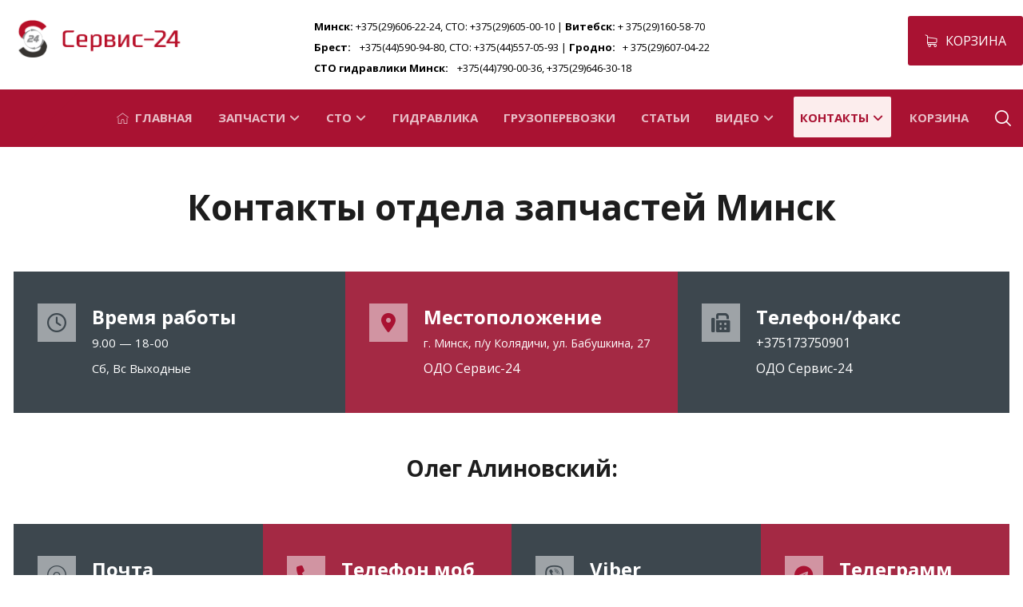

--- FILE ---
content_type: text/html; charset=UTF-8
request_url: https://service24.by/kontakty-odo-servis-24/kontakty-prodazha-zapchastej-k-polupriczepam-minsk/
body_size: 25076
content:
<!DOCTYPE html>
				<html lang="ru-RU" prefix="og: https://ogp.me/ns#">
				<head>

					<meta http-equiv="Content-Type" content="text/html; charset=UTF-8"/>

					<meta name="viewport" content="width=device-width, initial-scale=1.0, minimum-scale=1.0"/>	<style>img:is([sizes="auto" i], [sizes^="auto," i]) { contain-intrinsic-size: 3000px 1500px }</style>
	
<!-- SEO от Rank Math - https://rankmath.com/ -->
<title>Контакты отдела запчастей Минск - ОДО Сервис-24</title>
<meta name="description" content="ОДО Сервис-24: Минск, п/у Колядичи, ул. Бабушкина, 27 Телефон/факс +375173750901"/>
<meta name="robots" content="follow, index, max-snippet:-1, max-video-preview:-1, max-image-preview:large"/>
<link rel="canonical" href="https://service24.by/kontakty-odo-servis-24/kontakty-prodazha-zapchastej-k-polupriczepam-minsk/" />
<meta property="og:locale" content="ru_RU" />
<meta property="og:type" content="article" />
<meta property="og:title" content="Контакты отдела запчастей Минск - ОДО Сервис-24" />
<meta property="og:description" content="ОДО Сервис-24: Минск, п/у Колядичи, ул. Бабушкина, 27 Телефон/факс +375173750901" />
<meta property="og:url" content="https://service24.by/kontakty-odo-servis-24/kontakty-prodazha-zapchastej-k-polupriczepam-minsk/" />
<meta property="og:site_name" content="ОДО Сервис-24 - Service24" />
<meta property="og:updated_time" content="2024-11-22T11:02:24+03:00" />
<meta property="og:image" content="https://service24.by/wp-content/uploads/2021/08/logo-s24-8-google.png" />
<meta property="og:image:secure_url" content="https://service24.by/wp-content/uploads/2021/08/logo-s24-8-google.png" />
<meta property="og:image:width" content="335" />
<meta property="og:image:height" content="335" />
<meta property="og:image:alt" content="Контакты | продажа запчастей к полуприцепам | Минск" />
<meta property="og:image:type" content="image/png" />
<meta property="article:published_time" content="2020-07-28T14:57:10+03:00" />
<meta property="article:modified_time" content="2024-11-22T11:02:24+03:00" />
<meta name="twitter:card" content="summary_large_image" />
<meta name="twitter:title" content="Контакты отдела запчастей Минск - ОДО Сервис-24" />
<meta name="twitter:description" content="ОДО Сервис-24: Минск, п/у Колядичи, ул. Бабушкина, 27 Телефон/факс +375173750901" />
<meta name="twitter:image" content="https://service24.by/wp-content/uploads/2021/08/logo-s24-8-google.png" />
<meta name="twitter:label1" content="Время чтения" />
<meta name="twitter:data1" content="5 минут" />
<script type="application/ld+json" class="rank-math-schema">{"@context":"https://schema.org","@graph":[{"@type":"Organization","@id":"https://service24.by/#organization","name":"\u041e\u0414\u041e \u0421\u0435\u0440\u0432\u0438\u0441-24 - Service24","url":"https://service24.by","logo":{"@type":"ImageObject","@id":"https://service24.by/#logo","url":"https://service24.by/wp-content/uploads/2021/08/logo-s24-8-google.png","contentUrl":"https://service24.by/wp-content/uploads/2021/08/logo-s24-8-google.png","caption":"\u041e\u0414\u041e \u0421\u0435\u0440\u0432\u0438\u0441-24 - Service24","inLanguage":"ru-RU","width":"335","height":"335"}},{"@type":"WebSite","@id":"https://service24.by/#website","url":"https://service24.by","name":"\u041e\u0414\u041e \u0421\u0435\u0440\u0432\u0438\u0441-24 - Service24","publisher":{"@id":"https://service24.by/#organization"},"inLanguage":"ru-RU"},{"@type":"ImageObject","@id":"https://service24.by/wp-content/uploads/2021/08/logo-s24-8-google.png","url":"https://service24.by/wp-content/uploads/2021/08/logo-s24-8-google.png","width":"335","height":"335","inLanguage":"ru-RU"},{"@type":"WebPage","@id":"https://service24.by/kontakty-odo-servis-24/kontakty-prodazha-zapchastej-k-polupriczepam-minsk/#webpage","url":"https://service24.by/kontakty-odo-servis-24/kontakty-prodazha-zapchastej-k-polupriczepam-minsk/","name":"\u041a\u043e\u043d\u0442\u0430\u043a\u0442\u044b \u043e\u0442\u0434\u0435\u043b\u0430 \u0437\u0430\u043f\u0447\u0430\u0441\u0442\u0435\u0439 \u041c\u0438\u043d\u0441\u043a - \u041e\u0414\u041e \u0421\u0435\u0440\u0432\u0438\u0441-24","datePublished":"2020-07-28T14:57:10+03:00","dateModified":"2024-11-22T11:02:24+03:00","isPartOf":{"@id":"https://service24.by/#website"},"primaryImageOfPage":{"@id":"https://service24.by/wp-content/uploads/2021/08/logo-s24-8-google.png"},"inLanguage":"ru-RU"},{"@type":"Person","@id":"https://service24.by","name":"service","url":"https://service24.by","image":{"@type":"ImageObject","@id":"https://secure.gravatar.com/avatar/042b53943de1d6720f79e43201832ad07318b19b6733aea900f3c10d217a8482?s=96&amp;d=mm&amp;r=g","url":"https://secure.gravatar.com/avatar/042b53943de1d6720f79e43201832ad07318b19b6733aea900f3c10d217a8482?s=96&amp;d=mm&amp;r=g","caption":"service","inLanguage":"ru-RU"},"sameAs":["http://service24.by"],"worksFor":{"@id":"https://service24.by/#organization"}},{"@type":"Article","headline":"\u041a\u043e\u043d\u0442\u0430\u043a\u0442\u044b \u043e\u0442\u0434\u0435\u043b\u0430 \u0437\u0430\u043f\u0447\u0430\u0441\u0442\u0435\u0439 \u041c\u0438\u043d\u0441\u043a - \u041e\u0414\u041e \u0421\u0435\u0440\u0432\u0438\u0441-24","datePublished":"2020-07-28T14:57:10+03:00","dateModified":"2024-11-22T11:02:24+03:00","author":{"@id":"https://service24.by","name":"service"},"publisher":{"@id":"https://service24.by/#organization"},"description":"\u041e\u0414\u041e \u0421\u0435\u0440\u0432\u0438\u0441-24: \u041c\u0438\u043d\u0441\u043a, \u043f/\u0443 \u041a\u043e\u043b\u044f\u0434\u0438\u0447\u0438, \u0443\u043b. \u0411\u0430\u0431\u0443\u0448\u043a\u0438\u043d\u0430, 27 \u0422\u0435\u043b\u0435\u0444\u043e\u043d/\u0444\u0430\u043a\u0441 +375173750901","name":"\u041a\u043e\u043d\u0442\u0430\u043a\u0442\u044b \u043e\u0442\u0434\u0435\u043b\u0430 \u0437\u0430\u043f\u0447\u0430\u0441\u0442\u0435\u0439 \u041c\u0438\u043d\u0441\u043a - \u041e\u0414\u041e \u0421\u0435\u0440\u0432\u0438\u0441-24","@id":"https://service24.by/kontakty-odo-servis-24/kontakty-prodazha-zapchastej-k-polupriczepam-minsk/#richSnippet","isPartOf":{"@id":"https://service24.by/kontakty-odo-servis-24/kontakty-prodazha-zapchastej-k-polupriczepam-minsk/#webpage"},"image":{"@id":"https://service24.by/wp-content/uploads/2021/08/logo-s24-8-google.png"},"inLanguage":"ru-RU","mainEntityOfPage":{"@id":"https://service24.by/kontakty-odo-servis-24/kontakty-prodazha-zapchastej-k-polupriczepam-minsk/#webpage"}}]}</script>
<!-- /Rank Math WordPress SEO плагин -->

<link rel='dns-prefetch' href='//fonts.googleapis.com' />

<link rel='stylesheet' id='wp-block-library-css' href='https://service24.by/wp-includes/css/dist/block-library/style.min.css?ver=6.8.3' media='all' />
<style id='wp-block-library-theme-inline-css'>
.wp-block-audio :where(figcaption){color:#555;font-size:13px;text-align:center}.is-dark-theme .wp-block-audio :where(figcaption){color:#ffffffa6}.wp-block-audio{margin:0 0 1em}.wp-block-code{border:1px solid #ccc;border-radius:4px;font-family:Menlo,Consolas,monaco,monospace;padding:.8em 1em}.wp-block-embed :where(figcaption){color:#555;font-size:13px;text-align:center}.is-dark-theme .wp-block-embed :where(figcaption){color:#ffffffa6}.wp-block-embed{margin:0 0 1em}.blocks-gallery-caption{color:#555;font-size:13px;text-align:center}.is-dark-theme .blocks-gallery-caption{color:#ffffffa6}:root :where(.wp-block-image figcaption){color:#555;font-size:13px;text-align:center}.is-dark-theme :root :where(.wp-block-image figcaption){color:#ffffffa6}.wp-block-image{margin:0 0 1em}.wp-block-pullquote{border-bottom:4px solid;border-top:4px solid;color:currentColor;margin-bottom:1.75em}.wp-block-pullquote cite,.wp-block-pullquote footer,.wp-block-pullquote__citation{color:currentColor;font-size:.8125em;font-style:normal;text-transform:uppercase}.wp-block-quote{border-left:.25em solid;margin:0 0 1.75em;padding-left:1em}.wp-block-quote cite,.wp-block-quote footer{color:currentColor;font-size:.8125em;font-style:normal;position:relative}.wp-block-quote:where(.has-text-align-right){border-left:none;border-right:.25em solid;padding-left:0;padding-right:1em}.wp-block-quote:where(.has-text-align-center){border:none;padding-left:0}.wp-block-quote.is-large,.wp-block-quote.is-style-large,.wp-block-quote:where(.is-style-plain){border:none}.wp-block-search .wp-block-search__label{font-weight:700}.wp-block-search__button{border:1px solid #ccc;padding:.375em .625em}:where(.wp-block-group.has-background){padding:1.25em 2.375em}.wp-block-separator.has-css-opacity{opacity:.4}.wp-block-separator{border:none;border-bottom:2px solid;margin-left:auto;margin-right:auto}.wp-block-separator.has-alpha-channel-opacity{opacity:1}.wp-block-separator:not(.is-style-wide):not(.is-style-dots){width:100px}.wp-block-separator.has-background:not(.is-style-dots){border-bottom:none;height:1px}.wp-block-separator.has-background:not(.is-style-wide):not(.is-style-dots){height:2px}.wp-block-table{margin:0 0 1em}.wp-block-table td,.wp-block-table th{word-break:normal}.wp-block-table :where(figcaption){color:#555;font-size:13px;text-align:center}.is-dark-theme .wp-block-table :where(figcaption){color:#ffffffa6}.wp-block-video :where(figcaption){color:#555;font-size:13px;text-align:center}.is-dark-theme .wp-block-video :where(figcaption){color:#ffffffa6}.wp-block-video{margin:0 0 1em}:root :where(.wp-block-template-part.has-background){margin-bottom:0;margin-top:0;padding:1.25em 2.375em}
</style>
<style id='classic-theme-styles-inline-css'>
/*! This file is auto-generated */
.wp-block-button__link{color:#fff;background-color:#32373c;border-radius:9999px;box-shadow:none;text-decoration:none;padding:calc(.667em + 2px) calc(1.333em + 2px);font-size:1.125em}.wp-block-file__button{background:#32373c;color:#fff;text-decoration:none}
</style>
<link rel='stylesheet' id='codevz-blocks-css' href='https://service24.by/wp-content/themes/xtra/assets/css/blocks.css?ver=6.8.3' media='all' />
<style id='global-styles-inline-css'>
:root{--wp--preset--aspect-ratio--square: 1;--wp--preset--aspect-ratio--4-3: 4/3;--wp--preset--aspect-ratio--3-4: 3/4;--wp--preset--aspect-ratio--3-2: 3/2;--wp--preset--aspect-ratio--2-3: 2/3;--wp--preset--aspect-ratio--16-9: 16/9;--wp--preset--aspect-ratio--9-16: 9/16;--wp--preset--color--black: #000000;--wp--preset--color--cyan-bluish-gray: #abb8c3;--wp--preset--color--white: #ffffff;--wp--preset--color--pale-pink: #f78da7;--wp--preset--color--vivid-red: #cf2e2e;--wp--preset--color--luminous-vivid-orange: #ff6900;--wp--preset--color--luminous-vivid-amber: #fcb900;--wp--preset--color--light-green-cyan: #7bdcb5;--wp--preset--color--vivid-green-cyan: #00d084;--wp--preset--color--pale-cyan-blue: #8ed1fc;--wp--preset--color--vivid-cyan-blue: #0693e3;--wp--preset--color--vivid-purple: #9b51e0;--wp--preset--gradient--vivid-cyan-blue-to-vivid-purple: linear-gradient(135deg,rgba(6,147,227,1) 0%,rgb(155,81,224) 100%);--wp--preset--gradient--light-green-cyan-to-vivid-green-cyan: linear-gradient(135deg,rgb(122,220,180) 0%,rgb(0,208,130) 100%);--wp--preset--gradient--luminous-vivid-amber-to-luminous-vivid-orange: linear-gradient(135deg,rgba(252,185,0,1) 0%,rgba(255,105,0,1) 100%);--wp--preset--gradient--luminous-vivid-orange-to-vivid-red: linear-gradient(135deg,rgba(255,105,0,1) 0%,rgb(207,46,46) 100%);--wp--preset--gradient--very-light-gray-to-cyan-bluish-gray: linear-gradient(135deg,rgb(238,238,238) 0%,rgb(169,184,195) 100%);--wp--preset--gradient--cool-to-warm-spectrum: linear-gradient(135deg,rgb(74,234,220) 0%,rgb(151,120,209) 20%,rgb(207,42,186) 40%,rgb(238,44,130) 60%,rgb(251,105,98) 80%,rgb(254,248,76) 100%);--wp--preset--gradient--blush-light-purple: linear-gradient(135deg,rgb(255,206,236) 0%,rgb(152,150,240) 100%);--wp--preset--gradient--blush-bordeaux: linear-gradient(135deg,rgb(254,205,165) 0%,rgb(254,45,45) 50%,rgb(107,0,62) 100%);--wp--preset--gradient--luminous-dusk: linear-gradient(135deg,rgb(255,203,112) 0%,rgb(199,81,192) 50%,rgb(65,88,208) 100%);--wp--preset--gradient--pale-ocean: linear-gradient(135deg,rgb(255,245,203) 0%,rgb(182,227,212) 50%,rgb(51,167,181) 100%);--wp--preset--gradient--electric-grass: linear-gradient(135deg,rgb(202,248,128) 0%,rgb(113,206,126) 100%);--wp--preset--gradient--midnight: linear-gradient(135deg,rgb(2,3,129) 0%,rgb(40,116,252) 100%);--wp--preset--font-size--small: 13px;--wp--preset--font-size--medium: 20px;--wp--preset--font-size--large: 36px;--wp--preset--font-size--x-large: 42px;--wp--preset--spacing--20: 0.44rem;--wp--preset--spacing--30: 0.67rem;--wp--preset--spacing--40: 1rem;--wp--preset--spacing--50: 1.5rem;--wp--preset--spacing--60: 2.25rem;--wp--preset--spacing--70: 3.38rem;--wp--preset--spacing--80: 5.06rem;--wp--preset--shadow--natural: 6px 6px 9px rgba(0, 0, 0, 0.2);--wp--preset--shadow--deep: 12px 12px 50px rgba(0, 0, 0, 0.4);--wp--preset--shadow--sharp: 6px 6px 0px rgba(0, 0, 0, 0.2);--wp--preset--shadow--outlined: 6px 6px 0px -3px rgba(255, 255, 255, 1), 6px 6px rgba(0, 0, 0, 1);--wp--preset--shadow--crisp: 6px 6px 0px rgba(0, 0, 0, 1);}:where(.is-layout-flex){gap: 0.5em;}:where(.is-layout-grid){gap: 0.5em;}body .is-layout-flex{display: flex;}.is-layout-flex{flex-wrap: wrap;align-items: center;}.is-layout-flex > :is(*, div){margin: 0;}body .is-layout-grid{display: grid;}.is-layout-grid > :is(*, div){margin: 0;}:where(.wp-block-columns.is-layout-flex){gap: 2em;}:where(.wp-block-columns.is-layout-grid){gap: 2em;}:where(.wp-block-post-template.is-layout-flex){gap: 1.25em;}:where(.wp-block-post-template.is-layout-grid){gap: 1.25em;}.has-black-color{color: var(--wp--preset--color--black) !important;}.has-cyan-bluish-gray-color{color: var(--wp--preset--color--cyan-bluish-gray) !important;}.has-white-color{color: var(--wp--preset--color--white) !important;}.has-pale-pink-color{color: var(--wp--preset--color--pale-pink) !important;}.has-vivid-red-color{color: var(--wp--preset--color--vivid-red) !important;}.has-luminous-vivid-orange-color{color: var(--wp--preset--color--luminous-vivid-orange) !important;}.has-luminous-vivid-amber-color{color: var(--wp--preset--color--luminous-vivid-amber) !important;}.has-light-green-cyan-color{color: var(--wp--preset--color--light-green-cyan) !important;}.has-vivid-green-cyan-color{color: var(--wp--preset--color--vivid-green-cyan) !important;}.has-pale-cyan-blue-color{color: var(--wp--preset--color--pale-cyan-blue) !important;}.has-vivid-cyan-blue-color{color: var(--wp--preset--color--vivid-cyan-blue) !important;}.has-vivid-purple-color{color: var(--wp--preset--color--vivid-purple) !important;}.has-black-background-color{background-color: var(--wp--preset--color--black) !important;}.has-cyan-bluish-gray-background-color{background-color: var(--wp--preset--color--cyan-bluish-gray) !important;}.has-white-background-color{background-color: var(--wp--preset--color--white) !important;}.has-pale-pink-background-color{background-color: var(--wp--preset--color--pale-pink) !important;}.has-vivid-red-background-color{background-color: var(--wp--preset--color--vivid-red) !important;}.has-luminous-vivid-orange-background-color{background-color: var(--wp--preset--color--luminous-vivid-orange) !important;}.has-luminous-vivid-amber-background-color{background-color: var(--wp--preset--color--luminous-vivid-amber) !important;}.has-light-green-cyan-background-color{background-color: var(--wp--preset--color--light-green-cyan) !important;}.has-vivid-green-cyan-background-color{background-color: var(--wp--preset--color--vivid-green-cyan) !important;}.has-pale-cyan-blue-background-color{background-color: var(--wp--preset--color--pale-cyan-blue) !important;}.has-vivid-cyan-blue-background-color{background-color: var(--wp--preset--color--vivid-cyan-blue) !important;}.has-vivid-purple-background-color{background-color: var(--wp--preset--color--vivid-purple) !important;}.has-black-border-color{border-color: var(--wp--preset--color--black) !important;}.has-cyan-bluish-gray-border-color{border-color: var(--wp--preset--color--cyan-bluish-gray) !important;}.has-white-border-color{border-color: var(--wp--preset--color--white) !important;}.has-pale-pink-border-color{border-color: var(--wp--preset--color--pale-pink) !important;}.has-vivid-red-border-color{border-color: var(--wp--preset--color--vivid-red) !important;}.has-luminous-vivid-orange-border-color{border-color: var(--wp--preset--color--luminous-vivid-orange) !important;}.has-luminous-vivid-amber-border-color{border-color: var(--wp--preset--color--luminous-vivid-amber) !important;}.has-light-green-cyan-border-color{border-color: var(--wp--preset--color--light-green-cyan) !important;}.has-vivid-green-cyan-border-color{border-color: var(--wp--preset--color--vivid-green-cyan) !important;}.has-pale-cyan-blue-border-color{border-color: var(--wp--preset--color--pale-cyan-blue) !important;}.has-vivid-cyan-blue-border-color{border-color: var(--wp--preset--color--vivid-cyan-blue) !important;}.has-vivid-purple-border-color{border-color: var(--wp--preset--color--vivid-purple) !important;}.has-vivid-cyan-blue-to-vivid-purple-gradient-background{background: var(--wp--preset--gradient--vivid-cyan-blue-to-vivid-purple) !important;}.has-light-green-cyan-to-vivid-green-cyan-gradient-background{background: var(--wp--preset--gradient--light-green-cyan-to-vivid-green-cyan) !important;}.has-luminous-vivid-amber-to-luminous-vivid-orange-gradient-background{background: var(--wp--preset--gradient--luminous-vivid-amber-to-luminous-vivid-orange) !important;}.has-luminous-vivid-orange-to-vivid-red-gradient-background{background: var(--wp--preset--gradient--luminous-vivid-orange-to-vivid-red) !important;}.has-very-light-gray-to-cyan-bluish-gray-gradient-background{background: var(--wp--preset--gradient--very-light-gray-to-cyan-bluish-gray) !important;}.has-cool-to-warm-spectrum-gradient-background{background: var(--wp--preset--gradient--cool-to-warm-spectrum) !important;}.has-blush-light-purple-gradient-background{background: var(--wp--preset--gradient--blush-light-purple) !important;}.has-blush-bordeaux-gradient-background{background: var(--wp--preset--gradient--blush-bordeaux) !important;}.has-luminous-dusk-gradient-background{background: var(--wp--preset--gradient--luminous-dusk) !important;}.has-pale-ocean-gradient-background{background: var(--wp--preset--gradient--pale-ocean) !important;}.has-electric-grass-gradient-background{background: var(--wp--preset--gradient--electric-grass) !important;}.has-midnight-gradient-background{background: var(--wp--preset--gradient--midnight) !important;}.has-small-font-size{font-size: var(--wp--preset--font-size--small) !important;}.has-medium-font-size{font-size: var(--wp--preset--font-size--medium) !important;}.has-large-font-size{font-size: var(--wp--preset--font-size--large) !important;}.has-x-large-font-size{font-size: var(--wp--preset--font-size--x-large) !important;}
:where(.wp-block-post-template.is-layout-flex){gap: 1.25em;}:where(.wp-block-post-template.is-layout-grid){gap: 1.25em;}
:where(.wp-block-columns.is-layout-flex){gap: 2em;}:where(.wp-block-columns.is-layout-grid){gap: 2em;}
:root :where(.wp-block-pullquote){font-size: 1.5em;line-height: 1.6;}
</style>
<link rel='stylesheet' id='cz-icons-pack-css' href='https://service24.by/wp-content/plugins/codevz-plus/admin/fields/codevz_fields/icons/czicons.css?ver=5.2' media='all' />
<link rel='stylesheet' id='contact-form-7-css' href='https://service24.by/wp-content/plugins/contact-form-7/includes/css/styles.css?ver=6.1.3' media='all' />
<link rel='stylesheet' id='codevz-css' href='https://service24.by/wp-content/themes/xtra/assets/css/core.css?ver=5.2' media='all' />
<link rel='stylesheet' id='codevz-laptop-css' href='https://service24.by/wp-content/themes/xtra/assets/css/core-laptop.css?ver=5.2' media='screen and (max-width: 1024px)' />
<link rel='stylesheet' id='codevz-tablet-css' href='https://service24.by/wp-content/themes/xtra/assets/css/core-tablet.css?ver=5.2' media='screen and (max-width: 768px)' />
<link rel='stylesheet' id='codevz-mobile-css' href='https://service24.by/wp-content/themes/xtra/assets/css/core-mobile.css?ver=5.2' media='screen and (max-width: 480px)' />
<link rel='stylesheet' id='google-font-open-sans-css' href='https://fonts.googleapis.com/css?family=Open+Sans%3A300%2C400%2C700&#038;ver=6.8.3' media='all' />
<link rel='stylesheet' id='codevz-plus-share-css' href='https://service24.by/wp-content/plugins/codevz-plus/assets/css/share.css?ver=5.2' media='all' />
<link rel='stylesheet' id='codevz-plus-css' href='https://service24.by/wp-content/plugins/codevz-plus/assets/css/codevzplus.css?ver=5.2' media='all' />
<style id='codevz-plus-inline-css'>
#cz_36720 .cz_box_front_inner{background-color:#3d474e}#cz_42478 .cz_title_icon_before{margin-right:20px;color:#3d474e;background-color:rgba(255,255,255,0.5);font-size:24px}#cz_19074 .cz_box_front_inner{background-color:rgba(153,15,45,0.89)}#cz_62862 .cz_title_icon_before{font-size:24px;color:#a91232;background-color:rgba(255,255,255,0.5);margin-right:20px}#cz_13560 .cz_box_front_inner{background-color:#3d474e}#cz_58518 .cz_title_icon_before{margin-right:20px;color:#3d474e;background-color:rgba(255,255,255,0.5);font-size:24px}#cz_36720 .cz_box_front_inner{background-color:#3d474e}#cz_30394 .cz_title_icon_before{font-size:24px;color:#3d474e;background-color:rgba(255,255,255,0.5);margin-right:20px}#cz_19074 .cz_box_front_inner{background-color:rgba(153,15,45,0.89)}#cz_53816 .cz_title_icon_before{font-size:24px;color:#a91232;background-color:rgba(255,255,255,0.5);margin-right:20px}#cz_36720 .cz_box_front_inner{background-color:#3d474e}#cz_52938 .cz_title_icon_before{margin-right:20px;color:#3d474e;background-color:rgba(255,255,255,0.5);font-size:24px}#cz_19074 .cz_box_front_inner{background-color:rgba(153,15,45,0.89)}#cz_27270 .cz_title_icon_before{font-size:24px;color:#a91232;background-color:rgba(255,255,255,0.5);margin-right:20px}#cz_36720 .cz_box_front_inner{background-color:#3d474e}#cz_94418 .cz_title_icon_before{margin-right:20px;color:#3d474e;background-color:rgba(255,255,255,0.5);font-size:24px}#cz_19074 .cz_box_front_inner{background-color:rgba(153,15,45,0.89)}#cz_62471 .cz_title_icon_before{font-size:24px;color:#a91232;background-color:rgba(255,255,255,0.5);margin-right:20px}#cz_36720 .cz_box_front_inner{background-color:#3d474e}#cz_107036 .cz_title_icon_before{font-size:24px;color:#3d474e;background-color:rgba(255,255,255,0.5);margin-right:20px}#cz_19074 .cz_box_front_inner{background-color:rgba(153,15,45,0.89)}#cz_94598 .cz_title_icon_before{font-size:24px;color:#a91232;background-color:rgba(255,255,255,0.5);margin-right:20px}#cz_91320 > div{width:56%;position:relative;display: table;margin:0 auto;}@media screen and (max-width:480px){#cz_110105 .cz_title_content{margin-right:0px;margin-bottom:40px;margin-left:0px}}
</style>
<link rel='stylesheet' id='codevz-plus-tablet-css' href='https://service24.by/wp-content/plugins/codevz-plus/assets/css/codevzplus-tablet.css?ver=5.2' media='screen and (max-width: 768px)' />
<link rel='stylesheet' id='codevz-plus-mobile-css' href='https://service24.by/wp-content/plugins/codevz-plus/assets/css/codevzplus-mobile.css?ver=5.2' media='screen and (max-width: 480px)' />
<link rel='stylesheet' id='simple-social-icons-font-css' href='https://service24.by/wp-content/plugins/simple-social-icons/css/style.css?ver=3.0.2' media='all' />
<link rel='stylesheet' id='js_composer_front-css' href='https://service24.by/wp-content/plugins/js_composer/assets/css/js_composer.min.css?ver=8.6.1' media='all' />
<link rel='stylesheet' id='xtra-elementor-front-css' href='https://service24.by/wp-content/plugins/codevz-plus/assets/css/elementor.css?ver=5.2' media='all' />
<link rel='stylesheet' id='dashicons-css' href='https://service24.by/wp-includes/css/dashicons.min.css?ver=6.8.3' media='all' />
<link rel='stylesheet' id='tippy_light-css' href='https://service24.by/wp-content/plugins/private-google-calendars/lib/tippy/light-border.css?ver=20241103' media='all' />
<link rel='stylesheet' id='pgc_fullcalendar-css' href='https://service24.by/wp-content/plugins/private-google-calendars/lib/fullcalendar4/core/main.min.css?ver=20241103' media='all' />
<link rel='stylesheet' id='pgc_fullcalendar_daygrid-css' href='https://service24.by/wp-content/plugins/private-google-calendars/lib/fullcalendar4/daygrid/main.min.css?ver=20241103' media='all' />
<link rel='stylesheet' id='pgc_fullcalendar_timegrid-css' href='https://service24.by/wp-content/plugins/private-google-calendars/lib/fullcalendar4/timegrid/main.min.css?ver=20241103' media='all' />
<link rel='stylesheet' id='pgc_fullcalendar_list-css' href='https://service24.by/wp-content/plugins/private-google-calendars/lib/fullcalendar4/list/main.min.css?ver=20241103' media='all' />
<link rel='stylesheet' id='pgc-css' href='https://service24.by/wp-content/plugins/private-google-calendars/css/pgc.css?ver=20241103' media='all' />
<link rel='stylesheet' id='font-awesome-shims-css' href='https://service24.by/wp-content/plugins/codevz-plus/admin/assets/css/font-awesome/css/v4-shims.min.css?ver=6.4.2' media='all' />
<link rel='stylesheet' id='font-awesome-css' href='https://service24.by/wp-content/plugins/codevz-plus/admin/assets/css/font-awesome/css/all.min.css?ver=6.4.2' media='all' />
<link rel='stylesheet' id='leform-style-css' href='https://service24.by/wp-content/plugins/halfdata-green-forms/css/style.min.css?ver=1.36' media='all' />
<link rel='stylesheet' id='leform-fa-css' href='https://service24.by/wp-content/plugins/halfdata-green-forms/css/leform-fa.min.css?ver=1.36' media='all' />
<link rel='stylesheet' id='airdatepicker-css' href='https://service24.by/wp-content/plugins/halfdata-green-forms/css/airdatepicker.min.css?ver=1.36' media='all' />
<script src="https://service24.by/wp-content/plugins/wp-yandex-metrika/assets/YmEc.min.js?ver=1.2.2" id="wp-yandex-metrika_YmEc-js"></script>
<script id="wp-yandex-metrika_YmEc-js-after">
window.tmpwpym={datalayername:'DataLayer',counters:JSON.parse('[{"number":"68826592","webvisor":"1"}]'),targets:JSON.parse('[]')};
</script>
<script src="https://service24.by/wp-includes/js/jquery/jquery.min.js?ver=3.7.1" id="jquery-core-js"></script>
<script src="https://service24.by/wp-includes/js/jquery/jquery-migrate.min.js?ver=3.4.1" id="jquery-migrate-js"></script>
<script src="https://service24.by/wp-content/plugins/wp-yandex-metrika/assets/frontend.min.js?ver=1.2.2" id="wp-yandex-metrika_frontend-js"></script>
<script></script><link rel="https://api.w.org/" href="https://service24.by/wp-json/" /><link rel="alternate" title="JSON" type="application/json" href="https://service24.by/wp-json/wp/v2/pages/2144" /><meta name="generator" content="WordPress 6.8.3" />
<link rel='shortlink' href='https://service24.by/?p=2144' />
<link rel="alternate" title="oEmbed (JSON)" type="application/json+oembed" href="https://service24.by/wp-json/oembed/1.0/embed?url=https%3A%2F%2Fservice24.by%2Fkontakty-odo-servis-24%2Fkontakty-prodazha-zapchastej-k-polupriczepam-minsk%2F" />
<link rel="alternate" title="oEmbed (XML)" type="text/xml+oembed" href="https://service24.by/wp-json/oembed/1.0/embed?url=https%3A%2F%2Fservice24.by%2Fkontakty-odo-servis-24%2Fkontakty-prodazha-zapchastej-k-polupriczepam-minsk%2F&#038;format=xml" />
<meta name="format-detection" content="telephone=no"><meta name="theme-color" content="#a91232"><meta property="og:title" content="Контакты | продажа запчастей к полуприцепам | Минск" />
<meta property="og:url" content="https://service24.by/kontakty-odo-servis-24/kontakty-prodazha-zapchastej-k-polupriczepam-minsk/" />
<meta name="description" content="Контакты отдела запчастей Минск Время работы9.00 - 18-00 Сб, Вс Выходные Местоположениег. Минск, п/у Колядичи, ул. Бабушкина, 27 ОДО Сервис-24 Телефон/факс+375173750901 ОДО Сервис-24 Олег Алиновский: Почтаodo-service24@mail.ru Телефон моб+375296062224 Viber+375296062224 Телеграмм+375296062224&hellip;" />
<meta name="keywords" content="wordpress,theme,template,website,create website, ui, ux, uiux, interface,factory,industrial,manufacturing,construction,business,company,red" />
<meta property="og:description" content="Контакты отдела запчастей Минск Время работы9.00 - 18-00 Сб, Вс Выходные Местоположениег. Минск, п/у Колядичи, ул. Бабушкина, 27 ОДО Сервис-24 Телефон/факс+375173750901 ОДО Сервис-24 Олег Алиновский: Почтаodo-service24@mail.ru Телефон моб+375296062224 Viber+375296062224 Телеграмм+375296062224&hellip;" />
<meta property="og:type" content="website" />
<!-- Google Tag Manager -->
<script>(function(w,d,s,l,i){w[l]=w[l]||[];w[l].push({'gtm.start':
new Date().getTime(),event:'gtm.js'});var f=d.getElementsByTagName(s)[0],
j=d.createElement(s),dl=l!='dataLayer'?'&amp;l='+l:'';j.async=true;j.src=
'https://www.googletagmanager.com/gtm.js?id='+i+dl;f.parentNode.insertBefore(j,f);
})(window,document,'script','dataLayer','GTM-KZ2LGLG');</script>
<!-- End Google Tag Manager -->
<!-- Global site tag (gtag.js) - Google Analytics -->
<script async src="https://www.googletagmanager.com/gtag/js?id=G-TB9S46Q57B"></script>
<script>
  window.dataLayer = window.dataLayer || [];
  function gtag(){dataLayer.push(arguments);}
  gtag('js', new Date());

  gtag('config', 'G-TB9S46Q57B');
</script><meta name="verification" content="f612c7d25f5690ad41496fcfdbf8d1" /><meta name="generator" content="Powered by WPBakery Page Builder - drag and drop page builder for WordPress."/>
<meta name="generator" content="Powered by Slider Revolution 6.7.38 - responsive, Mobile-Friendly Slider Plugin for WordPress with comfortable drag and drop interface." />
        <!-- Yandex.Metrica counter -->
        <script type="text/javascript">
            (function (m, e, t, r, i, k, a) {
                m[i] = m[i] || function () {
                    (m[i].a = m[i].a || []).push(arguments)
                };
                m[i].l = 1 * new Date();
                k = e.createElement(t), a = e.getElementsByTagName(t)[0], k.async = 1, k.src = r, a.parentNode.insertBefore(k, a)
            })

            (window, document, "script", "https://mc.yandex.ru/metrika/tag.js", "ym");

            ym("68826592", "init", {
                clickmap: true,
                trackLinks: true,
                accurateTrackBounce: true,
                webvisor: true,
                ecommerce: "DataLayer",
                params: {
                    __ym: {
                        "ymCmsPlugin": {
                            "cms": "wordpress",
                            "cmsVersion":"6.8",
                            "pluginVersion": "1.2.2",
                            "ymCmsRip": "1300769239"
                        }
                    }
                }
            });
        </script>
        <!-- /Yandex.Metrica counter -->
        <link rel="preload" href="https://service24.by/wp-content/plugins/halfdata-green-forms/fonts/leform-fa.woff2" as="font" type="font/woff2" crossorigin="anonymous" /><script>var leform_customjs_handlers = {};</script><link rel="icon" href="https://service24.by/wp-content/uploads/2020/11/cropped-s-24-logo-32x32.png" sizes="32x32" />
<link rel="icon" href="https://service24.by/wp-content/uploads/2020/11/cropped-s-24-logo-192x192.png" sizes="192x192" />
<link rel="apple-touch-icon" href="https://service24.by/wp-content/uploads/2020/11/cropped-s-24-logo-180x180.png" />
<meta name="msapplication-TileImage" content="https://service24.by/wp-content/uploads/2020/11/cropped-s-24-logo-270x270.png" />
<style id="codevz-inline-css" data-noptimize>.admin-bar .cz_fixed_top_border{top:32px}.admin-bar i.offcanvas-close {top: 32px}.admin-bar .offcanvas_area, .admin-bar .hidden_top_bar{margin-top: 32px}.admin-bar .header_5,.admin-bar .onSticky{top: 32px}@media screen and (max-width:768px) {.admin-bar .header_5,.admin-bar .onSticky,.admin-bar .cz_fixed_top_border,.admin-bar i.offcanvas-close {top: 46px}.admin-bar .onSticky {top: 0}.admin-bar .offcanvas_area,.admin-bar .offcanvas_area,.admin-bar .hidden_top_bar{margin-top:46px;height:calc(100% - 46px);}}

/* Theme color */a:hover, .sf-menu > .cz.current_menu > a, .sf-menu > .cz .cz.current_menu > a,.sf-menu > .current-menu-parent > a,.comment-text .star-rating span {color: #a91232} 
form button, .button, #edd-purchase-button, .edd-submit, .edd-submit.button.blue, .edd-submit.button.blue:hover, .edd-submit.button.blue:focus, [type=submit].edd-submit, .sf-menu > .cz > a:before,.sf-menu > .cz > a:before,
.post-password-form input[type="submit"], .wpcf7-submit, .submit_user, 
#commentform #submit, .commentlist li.bypostauthor > .comment-body:after,.commentlist li.comment-author-admin > .comment-body:after, 
 .pagination .current, .pagination > b, .pagination a:hover, .page-numbers .current, .page-numbers a:hover, .pagination .next:hover, 
.pagination .prev:hover, input[type=submit], .sticky:before, .commentlist li.comment-author-admin .fn,
input[type=submit],input[type=button],.cz_header_button,.cz_default_portfolio a,
.cz_readmore, .more-link, a.cz_btn, .cz_highlight_1:after, div.cz_btn  {background-color: #a91232}
.cs_load_more_doing, div.wpcf7 .wpcf7-form .ajax-loader {border-right-color: #a91232}
input:focus,textarea:focus,select:focus {border-color: #a91232 !important}
::selection {background-color: #a91232;color: #fff}
::-moz-selection {background-color: #a91232;color: #fff}

/* Custom */.services {
    transition: all .2s ease-in-out;
}
.rtl .cz_shape_1{margin-right:-25px}

/* Dynamic  */.widget{background-color:rgba(255,255,255,0.01);padding-top:40px;padding-bottom:0px;margin-bottom:0px;border-style:none;border-radius:3px}.widget > .codevz-widget-title, .sidebar_inner .widget_block > div > div > h2{font-size:16px;color:#ffffff;font-weight:600;text-transform:uppercase;background-color:#a91232;padding:12px 20px;margin-bottom:30px;border-style:solid;border-top-width:1px;border-bottom-width:1px;border-color:#a91232}.logo > a, .logo > h1, .logo h2{padding-top:0px;padding-bottom:19px}#menu_header_1 > .cz > a:before{background-color:#a91232}#menu_header_2 .cz .sub-menu:not(.cz_megamenu_inner_ul),#menu_header_2 .cz_megamenu_inner_ul .cz_megamenu_inner_ul{background-color:#ffffff;padding-top:24px;padding-bottom:24px;margin-top:0px;margin-left:30px;border-style:solid;border-top-width:1px;border-color:#eaeaea;border-radius:3px;box-shadow:0px 9px 20px rgba(0,0,0,0.13)}#menu_header_2 .cz .cz a{font-size:14px;color:#353535;font-weight:400;padding-right:24px;padding-left:24px}#menu_header_2 .cz .cz a:hover,#menu_header_2 .cz .cz:hover > a,#menu_header_2 .cz .cz.current_menu > a,#menu_header_2 .cz .current_menu > .current_menu{color:#a91232;font-weight:500;padding-right:30px;padding-left:30px}.onSticky{background-color:rgba(0,0,0,0.8) !important}#menu_header_4 > .cz > a{color:rgba(255,255,255,0.7);border-style:solid;border-color:rgba(255,255,255,0.05)}#menu_header_4 > .cz > a:hover,#menu_header_4 > .cz:hover > a,#menu_header_4 > .cz.current_menu > a,#menu_header_4 > .current-menu-parent > a{color:#a91232;background-color:rgba(0,0,0,0.35)}#menu_header_4 .cz .cz a{color:rgba(255,255,255,0.6)}#menu_header_4 .cz .cz a:hover,#menu_header_4 .cz .cz:hover > a,#menu_header_4 .cz .cz.current_menu > a,#menu_header_4 .cz .current_menu > .current_menu{color:#a91232}.page_title,.header_onthe_cover .page_title{text-transform:uppercase;background-position:center center;background-size:cover;padding-top:70px;padding-bottom:0px}.page_title .codevz-section-title{font-size:36px;padding-top:30px;padding-bottom:-1px}.breadcrumbs a,.breadcrumbs i{font-size:14px;color:rgba(0,0,0,0.85)}.breadcrumbs{padding-bottom:0px;margin-top:20px;margin-bottom:0px}.cz_middle_footer{background-size:cover;padding-top:90px;padding-bottom:45px}.footer_widget{color:rgba(255,255,255,0.75);padding:0px;margin-top:0px}.cz_middle_footer a{font-size:15px;color:rgba(255,255,255,0.72);line-height: 2}.cz_middle_footer a:hover{color:#a91232}.footer_2{background-color:#ffffff}i.backtotop{font-size:18px;color:#000000;background-color:#ffffff;border-style:none;border-width:0px;border-radius:0px;box-shadow:0px 6px 40px 0px rgba(0,0,0,0.2);z-index:9}i.fixed_contact{font-size:20px;color:#000000;background-color:#ffffff;border-style:none;border-width:0px;border-radius:0px;box-shadow:-6px 6px 40px rgba(0,0,0,0.2)}.footer_widget > .codevz-widget-title, footer .widget_block > div > div > h2{font-size:20px;color:#ffffff;text-transform:uppercase;border-style:none;border-color:rgba(29,29,29,0.4)}.woocommerce ul.products li.product .woocommerce-loop-category__title, .woocommerce ul.products li.product .woocommerce-loop-product__title, .woocommerce ul.products li.product h3,.woocommerce.woo-template-2 ul.products li.product .woocommerce-loop-category__title, .woocommerce.woo-template-2 ul.products li.product .woocommerce-loop-product__title, .woocommerce.woo-template-2 ul.products li.product h3{font-size:18px;color:#ffffff;text-align:center;font-weight:500;background-color:#a91232;padding:20px;margin:-20px -11px -11px;border-radius:0px;display:block;position:relative;z-index:9}.woocommerce ul.products li.product .star-rating{display:none}.woocommerce ul.products li.product .button.add_to_cart_button, .woocommerce ul.products li.product .button[class*="product_type_"]{font-size:14px;color:#ffffff;background-color:#a91232;padding:15px 25px;border-radius:0px;position:absolute;bottom:100px;left:50%;opacity:0.0;transform:translateX(-50%)}.woocommerce ul.products li.product .price{font-size:16px;color:#ffffff;background-color:#a91232;margin:20px;border-radius:0px;box-shadow:none 0px 0px 0px #000000;top:1px;right:1px}.woocommerce div.product .summary > p.price, .woocommerce div.product .summary > span.price{font-size:42px;color:#a91232;font-weight:700}.tagcloud a:hover, .widget .tagcloud a:hover, .cz_post_cat a:hover, .cz_post_views a:hover{color:rgba(255,255,255,0.9);background-color:#1d1d1d}.pagination a, .pagination > b, .pagination span, .page-numbers a, .page-numbers span, .woocommerce nav.woocommerce-pagination ul li a, .woocommerce nav.woocommerce-pagination ul li span{font-size:18px;color:#1d1d1d;background-color:rgba(29,29,29,0.2);padding:0px;margin-top:-10px;margin-right:7px;border-style:none;border-radius:0px}.rtl .pagination a,.rtl .pagination > b,.rtl .pagination span,.rtl .page-numbers a,.rtl .page-numbers span,.rtl.woocommerce nav.woocommerce-pagination ul li a,.rtl.woocommerce nav.woocommerce-pagination ul li span{float:right}#menu_header_2 .sub-menu .sub-menu:not(.cz_megamenu_inner_ul){margin-top:-22px;margin-left:0px}.cz-cpt-post .cz_readmore, .cz-cpt-post .more-link{color:#ffffff;background-color:#1d1d1d;padding:10px 15px 10px 20px;margin-top:30px;border-radius:0px}.cz-cpt-post .cz_readmore:hover, .cz-cpt-post .more-link:hover{color:#ffffff;background-color:#a91232}.woocommerce ul.products li.product .button.add_to_cart_button:hover, .woocommerce ul.products li.product .button[class*="product_type_"]:hover{color:#ffffff;background-color:#1d1d1d}.cz-cpt-post .cz_default_loop .cz_post_author_avatar img{width:32px;padding:0px;border-style:none;border-radius:3px;box-shadow:none;display:none}.cz-cpt-post .cz_default_loop .cz_post_author_name{display:none}.cz-cpt-post .cz_default_loop .cz_post_date{font-size:12px;color:rgba(255,255,255,0.9);font-weight:500;background-color:#a91232;padding:3px 12px;margin-left:-14px;border-radius:0px;opacity:1}.cz-cpt-post .cz_default_loop .cz_post_title h3{font-size:28px;padding-top:10px;padding-bottom:10px}.cz_default_loop.sticky > div{background-color:rgba(167,167,167,0.1);margin-bottom:40px;border-style:solid;border-width:2px;border-color:#000370;border-radius:6px}.cz-cpt-post .cz_default_loop > div{padding-bottom:40px;margin-bottom:40px;border-style:none}.cz-cpt-post .cz_default_loop .cz_post_meta{margin-bottom:20px}#comments > h3,.content.cz_related_posts > h4,.content.cz_author_box > h4,.related.products > h2,.upsells.products > h2,.up-sells.products > h2,.up-sells.products > h2,.woocommerce-page .cart-collaterals .cart_totals > h2,.woocommerce-page #customer_details > div:first-child > div:first-child > h3:first-child,.woocommerce-page .codevz-checkout-details > h3,.woocommerce-page .woocommerce-order-details > h2,.woocommerce-page .woocommerce-customer-details > h2,.woocommerce-page .cart-collaterals .cross-sells > h2{font-size:16px;color:#ffffff;font-weight:600;text-transform:uppercase;background-color:#a91232;padding:15px 20px;margin-bottom:30px;border-style:none;border-color:rgba(29,29,29,0.15)}.next_prev .previous i,.next_prev .next i{color:#ffffff;background-color:#a91232;padding:2px;border-radius:0px}.next_prev .previous:hover i,.next_prev .next:hover i{color:#ffffff;background-color:#1d1d1d;border-style:solid}.next_prev h4{font-size:18px;color:#1d1d1d;font-weight:600;line-height:1.3;margin-right:8px;margin-left:8px} .content .xtra-post-title,  .content .codevz-section-title{font-size:32px}.single .content .xtra-post-title{font-size:32px}form button,.comment-form button,a.cz_btn,div.cz_btn,a.cz_btn_half_to_fill:before,a.cz_btn_half_to_fill_v:before,a.cz_btn_half_to_fill:after,a.cz_btn_half_to_fill_v:after,a.cz_btn_unroll_v:before, a.cz_btn_unroll_h:before,a.cz_btn_fill_up:before,a.cz_btn_fill_down:before,a.cz_btn_fill_left:before,a.cz_btn_fill_right:before,.wpcf7-submit,input[type=submit],input[type=button],.button,.cz_header_button,.woocommerce a.button,.woocommerce input.button,.woocommerce #respond input#submit.alt,.woocommerce a.button.alt,.woocommerce button.button.alt,.woocommerce input.button.alt,.woocommerce #respond input#submit, .woocommerce a.button, .woocommerce button.button, .woocommerce input.button, #edd-purchase-button, .edd-submit, [type=submit].edd-submit, .edd-submit.button.blue,.woocommerce #payment #place_order, .woocommerce-page #payment #place_order,.woocommerce button.button:disabled, .woocommerce button.button:disabled[disabled], .woocommerce a.button.wc-forward,.wp-block-search .wp-block-search__button,.woocommerce-message a.restore-item.button{color:#ffffff;background-color:#a91232;padding-top:14px;padding-bottom:14px;border-radius:0px}input,textarea,select,.qty,.woocommerce-input-wrapper .select2-selection--single,#add_payment_method table.cart td.actions .coupon .input-text, .woocommerce-cart table.cart td.actions .coupon .input-text, .woocommerce-checkout table.cart td.actions .coupon .input-text,.woocommerce form .form-row .input-text, .woocommerce form .form-row select{color:#000000;border-style:solid;border-color:rgba(29,29,29,0.5);border-radius:0px}.pagination .current, .pagination > b, .pagination a:hover, .page-numbers .current, .page-numbers a:hover, .pagination .next:hover, .pagination .prev:hover, .woocommerce nav.woocommerce-pagination ul li a:focus, .woocommerce nav.woocommerce-pagination ul li a:hover, .woocommerce nav.woocommerce-pagination ul li span.current{color:#ffffff;font-weight:600;background-color:#a91232}[class*="cz_tooltip_"] [data-title]:after{font-family:'Open Sans'}body, body.rtl, .rtl form, .xtra-fixed-mobile-nav-e > div{font-family:'Open Sans'}h1,h2,h3,h4,h5,h6{color:#1d1d1d;font-weight:700}#menu_header_2 .cz_parent_megamenu > [class^="cz_megamenu_"] > .cz, .cz_parent_megamenu > [class*=" cz_megamenu_"] > .cz{padding-right:10px;padding-left:10px;margin-top:10px;margin-bottom:10px;border-style:solid;border-left-width:1px;border-color:rgba(63,63,63,0.1)}#menu_header_2 .cz .cz h6{font-size:18px;margin-top:-10px}.cz-cpt-post .cz_post_image, .cz-cpt-post .cz_post_svg{border-style:none;border-color:#a91232;border-radius:0px;box-shadow:0px 35px 0px -20px #a91232}.cz-cpt-portfolio .cz_default_loop .cz_post_image, .cz-cpt-portfolio .cz_post_svg{background-color:#1d1d1d;box-shadow:0px 35px 0px -20px #a91232}.cz-cpt-post .cz_default_loop .cz_post_excerpt{font-size:18px;color:#606060;line-height:1.8;margin-top:30px}form button:hover,.comment-form button:hover,a.cz_btn:hover,div.cz_btn:hover,a.cz_btn_half_to_fill:hover:before, a.cz_btn_half_to_fill_v:hover:before,a.cz_btn_half_to_fill:hover:after, a.cz_btn_half_to_fill_v:hover:after,a.cz_btn_unroll_v:after, a.cz_btn_unroll_h:after,a.cz_btn_fill_up:after,a.cz_btn_fill_down:after,a.cz_btn_fill_left:after,a.cz_btn_fill_right:after,.wpcf7-submit:hover,input[type=submit]:hover,input[type=button]:hover,.button:hover,.cz_header_button:hover,.woocommerce a.button:hover,.woocommerce input.button:hover,.woocommerce #respond input#submit.alt:hover,.woocommerce a.button.alt:hover,.woocommerce button.button.alt:hover,.woocommerce input.button.alt:hover,.woocommerce #respond input#submit:hover, .woocommerce a.button:hover, .woocommerce button.button:hover, .woocommerce input.button:hover, #edd-purchase-button:hover, .edd-submit:hover, [type=submit].edd-submit:hover, .edd-submit.button.blue:hover, .edd-submit.button.blue:focus,.woocommerce #payment #place_order:hover, .woocommerce-page #payment #place_order:hover,.woocommerce div.product form.cart .button:hover,.woocommerce button.button:disabled:hover, .woocommerce button.button:disabled[disabled]:hover, .woocommerce a.button.wc-forward:hover,.wp-block-search .wp-block-search__button:hover,.woocommerce-message a.restore-item.button:hover{background-color:#1d1d1d}.sidebar_inner{padding-bottom:40px;margin-bottom:50px;border-style:solid;border-width:1px;border-color:rgba(29,29,29,0.2)}input:focus,textarea:focus,select:focus{border-style:solid !important;border-color:#a91232 !important}body h2{font-size:44px}body h3{font-size:28px}.logo_2 > a, .logo_2 > h1{padding-top:19px}.elms_row .cz_social a, .fixed_side .cz_social a, #xtra-social-popup [class*="xtra-social-type-"] a{font-size:20px;color:rgba(0,0,0,0.9)}.elms_row .cz_social a:hover, .fixed_side .cz_social a:hover, #xtra-social-popup [class*="xtra-social-type-"] a:hover{color:#a91232}[class*="cz_tooltip_"] [data-title]:after{font-size:12px;color:#ffffff;font-weight:600;background-color:#1d1d1d;padding:10px 15px;border-radius:0px;box-shadow:0px 10px 50px 0px rgba(0,0,0,0.1)}#menu_header_1 > .cz > a{font-size:16px;color:rgba(169,18,50,0.8);padding-top:10px;padding-bottom:10px}#menu_header_1 > .cz > a:hover,#menu_header_1 > .cz:hover > a,#menu_header_1 > .cz.current_menu > a,#menu_header_1 > .current-menu-parent > a{color:#a91232}#menu_header_1 .cz .sub-menu:not(.cz_megamenu_inner_ul),#menu_header_1 .cz_megamenu_inner_ul .cz_megamenu_inner_ul{background-color:#1d1d1d;box-shadow:0px 10px 60px rgba(0,0,0,0.2)}#menu_header_1 .cz .cz a{color:rgba(169,18,50,0.8)}#menu_header_1 .cz .cz a:hover,#menu_header_1 .cz .cz:hover > a,#menu_header_1 .cz .cz.current_menu > a,#menu_header_1 .cz .current_menu > .current_menu{color:#a91232}#menu_header_2{border-style:solid}.header_3 .row{margin-top:-2px;margin-bottom:-35px}.header_3 .elms_left{background-color:#a91232}.header_3 .elms_right{background-color:#a91232}#menu_header_3 > .cz{text-align:center;padding-top:0px;padding-bottom:0px;margin-top:0px;margin-bottom:-0px}#menu_header_3 > .cz > a{font-size:15px;color:rgba(255,255,255,0.73);padding:10px 0px;margin-right:16px;margin-left:16px}#menu_header_3 > .cz > a:hover,#menu_header_3 > .cz:hover > a,#menu_header_3 > .cz.current_menu > a,#menu_header_3 > .current-menu-parent > a{color:#a91232}#menu_header_3 > .cz > a:before{background-color:#fceded;width:110%;height:45px;padding:0px;margin-top:0px;margin-bottom:0px;border-style:solid;border-width:px;border-color:#fceded;border-radius:2px;top:px;left:px}#menu_header_3 > .cz > a .cz_indicator{margin-top:-3px}#menu_header_3 .cz .sub-menu:not(.cz_megamenu_inner_ul),#menu_header_3 .cz_megamenu_inner_ul .cz_megamenu_inner_ul{background-color:rgba(248,235,235,0.96);margin-top:10px;margin-right:12px;margin-left:12px;border-radius:0px}#menu_header_3 .cz .cz a{color:rgba(169,18,50,0.8);line-height:1.4}#menu_header_3 .cz .cz a:hover,#menu_header_3 .cz .cz:hover > a,#menu_header_3 .cz .cz.current_menu > a,#menu_header_3 .cz .current_menu > .current_menu{color:rgba(0,0,0,0.98);font-weight:500}#menu_header_4{background-size:cover;background-image:linear-gradient(90deg,rgba(29,29,29,0.85),rgba(29,29,29,0.85)),url(http://service24.by/wp-content/uploads/2019/09/bg1.jpg)}#menu_header_4 .cz .cz h6{color:rgba(255,255,255,0.7)}.page_footer{background-color:#333333;margin-top:178px}i.backtotop:hover{color:#ffffff;background-color:#a91232}div.fixed_contact{border-radius:0px}i.fixed_contact:hover,i.fixed_contact_active{color:#1d1d1d;background-color:#a91232}.cz-cpt-post article .cz_post_icon{font-size:36px;color:#ffffff;background-color:transparent;border-radius:0px}.cz-cpt-post article:hover .cz_post_image,.cz-cpt-post article:hover .cz_post_svg{background-color:rgba(29,29,29,0.99)}.cz-cpt-post .cz_readmore i, .cz-cpt-post .more-link i{color:#a91232;margin-top:1px;float:right}.cz-cpt-post .cz_readmore:hover i, .cz-cpt-post .more-link:hover i{color:#ffffff;padding-left:5px}.tagcloud a, .widget .tagcloud a, .cz_post_cat a, .cz_post_views a{color:rgba(29,29,29,0.7);background-color:rgba(29,29,29,0.1);border-style:none;border-radius:0px}.next_prev{padding:35px 30px;border-style:solid;border-width:1px;border-color:rgba(29,29,29,0.2)}.next_prev li:hover h4{color:#a91232}.next_prev h4 small{font-size:13px;color:rgba(29,29,29,0.5)}.xtra-comments,.content.cz_related_posts,.cz_author_box,.related.products,.upsells.products,.up-sells.products,.woocommerce-page .cart-collaterals .cart_totals,.woocommerce-page #customer_details,.woocommerce-page .codevz-checkout-details,.woocommerce-page .woocommerce-order-details,.woocommerce-page .woocommerce-customer-details,.woocommerce-page .cart-collaterals .cross-sells,.woocommerce-account .cz_post_content > .woocommerce{padding:30px 30px 10px;border-style:solid;border-width:1px;border-color:rgba(29,29,29,0.2)}.cz_related_posts .cz_related_post .cz_post_image{border-style:none;border-width:1px;border-color:rgba(29,29,29,0.2);box-shadow:0px 35px 0px -20px #a91232}.cz_related_posts .cz_related_post h3{font-size:18px;margin-top:30px;margin-right:20px;margin-left:20px}.cz_related_posts .cz_related_post_date{color:#a91232;margin-right:20px;margin-left:20px}.cz_related_posts .cz_related_post_date a{font-size:13px;color:rgba(29,29,29,0.7)}.xtra-comments .commentlist li article{margin-bottom:20px;border-style:solid;border-width:1px;border-color:rgba(29,29,29,0.1)}.cz-cpt-portfolio article .cz_post_icon{font-size:28px;color:#ffffff;background-color:transparent;border-radius:0px;position:absolute;top:auto;right:-20px;bottom:-35px;left:auto}.cz-cpt-portfolio article .cz_post_icon:hover{color:#a91232}.cz-cpt-portfolio .cz_default_loop .cz_post_title h3{font-size:30px;color:#ffffff}.cz-cpt-portfolio .cz_default_loop .cz_post_author_avatar img{display:none}.cz-cpt-portfolio .cz_default_loop .cz_post_author_name{display:none}.cz-cpt-portfolio .cz_default_loop .cz_post_date{font-size:16px}.woocommerce ul.products li.product .woocommerce-loop-product__link{padding:10px;border-style:solid;border-width:1px;border-color:rgba(29,29,29,0.2)}.woocommerce .woocommerce-result-count{font-size:14px;color:rgba(255,255,255,0.9);background-color:#1d1d1d;padding:10px 20px;margin-bottom:60px;border-style:solid}.woocommerce div.product div.images img{border-style:solid;border-width:1px;border-color:rgba(29,29,29,0.2);transform:scale(0.99)}.woocommerce div.product .product_title{display:none}.single_con .tagcloud a:first-child, .single_con .cz_post_cat a:first-child, .cz_post_views a:first-child{color:#ffffff;background-color:#a91232}.woocommerce div.product .woocommerce-tabs ul.tabs li{font-weight:400;background-color:rgba(29,29,29,0.1);margin-right:10px;margin-bottom:20px;border-style:none;border-radius:0px}.rtl.woocommerce div.product .woocommerce-tabs ul.tabs li{margin-right:0;margin-left:10px}.woocommerce div.product .woocommerce-tabs ul.tabs li.active{color:#ffffff;font-weight:700;background-color:#a91232;border-style:none;border-color:#a91232}.woocommerce div.product .woocommerce-tabs .panel{color:rgba(29,29,29,0.75);border-style:solid;border-color:rgba(29,29,29,0.2);border-radius:0px}.footer_widget > .codevz-widget-title:before, footer .widget_block > div > div > h2:before{background-color:#a91232;width:35px;height:4px}div.xtra-share{background-color:transparent;padding-top:20px;padding-bottom:20px;border-style:solid;border-width:1px;border-color:rgba(29,29,29,0.2);border-radius:0px}div.xtra-share a{color:#1d1d1d;margin-right:10px;margin-left:10px;opacity:1}div.xtra-share a:hover{color:#ffffff;background-color:#a91232}.cz_related_posts .cz_related_post_date a:hover{color:#a91232}.woocommerce ul.products li.product:hover .woocommerce-loop-category__title, .woocommerce ul.products li.product:hover .woocommerce-loop-product__title, .woocommerce ul.products li.product:hover h3,.woocommerce.woo-template-2 ul.products li.product:hover .woocommerce-loop-category__title, .woocommerce.woo-template-2 ul.products li.product:hover .woocommerce-loop-product__title, .woocommerce.woo-template-2 ul.products li.product:hover h3{background-color:#1d1d1d}.products .product .xtra-product-icons{border-radius:0px}.products .product .xtra-add-to-wishlist:hover{background-color:#1d1d1d}.products .product .xtra-product-quick-view:hover{background-color:#1d1d1d}.woocommerce .cart .xtra-product-icons-wishlist{padding:3px 2px 2px;border-radius:0px}.woocommerce .cart .xtra-product-icons-wishlist:hover{background-color:#1d1d1d}.woocommerce div.product .woocommerce-tabs ul.tabs li:hover{color:#ffffff;background-color:#1d1d1d}

/* Responsive */@media screen and (max-width:1240px){#layout{width:100%!important}#layout.layout_1,#layout.layout_2{width:95%!important}.row{width:90% !important;padding:0}blockquote{padding:20px}footer .elms_center,footer .have_center .elms_left, footer .have_center .elms_center, footer .have_center .elms_right{float:none;display:block;text-align:center;margin:0 auto;flex:unset}}@media screen and (max-width:768px){.page_title,.header_onthe_cover .page_title{padding-top:140px;}}@media screen and (max-width:480px){.page_title,.header_onthe_cover .page_title{padding-top:50px;padding-bottom:50px;}.page_title .codevz-section-title{font-size:30px;margin-bottom:-10px;}.breadcrumbs a,.breadcrumbs i{font-size:12px;}.cz-cpt-post .cz_default_loop > div{text-align:center;}.cz-cpt-post .cz_default_loop .cz_post_title h3{font-size:24px;}.cz-cpt-post .cz_default_loop .cz_post_meta{margin-right:0auto;margin-left:auto;}.cz-cpt-post .cz_default_loop .cz_post_excerpt{line-height:1.4;}.cz-cpt-post .cz_readmore, .cz-cpt-post .more-link{line-height:1.8;margin-right:auto;margin-left:auto;}.next_prev{padding-top:0px;padding-bottom:0px;}.xtra-comments,.content.cz_related_posts,.cz_author_box,.related.products,.upsells.products,.up-sells.products,.woocommerce-page .cart-collaterals .cart_totals,.woocommerce-page #customer_details,.woocommerce-page .codevz-checkout-details,.woocommerce-page .woocommerce-order-details,.woocommerce-page .woocommerce-customer-details,.woocommerce-page .cart-collaterals .cross-sells,.woocommerce-account .cz_post_content > .woocommerce{padding:15px;margin-top:0px;}.xtra-comments .commentlist li article{line-height:1.5;padding:15px;}.woocommerce ul.products li.product .price{font-size:15px;margin:10px;}.woocommerce ul.products li.product .button.add_to_cart_button, .woocommerce ul.products li.product .button[class*="product_type_"]{bottom:85px;}.woocommerce .woocommerce-result-count{margin-top:-40px;margin-bottom:30px;}.footer_widget > .codevz-widget-title:before, footer .widget_block > div > div > h2:before{left:50%;}.products .product .xtra-product-icons{margin:-10px;}}</style><script>function setREVStartSize(e){
			//window.requestAnimationFrame(function() {
				window.RSIW = window.RSIW===undefined ? window.innerWidth : window.RSIW;
				window.RSIH = window.RSIH===undefined ? window.innerHeight : window.RSIH;
				try {
					var pw = document.getElementById(e.c).parentNode.offsetWidth,
						newh;
					pw = pw===0 || isNaN(pw) || (e.l=="fullwidth" || e.layout=="fullwidth") ? window.RSIW : pw;
					e.tabw = e.tabw===undefined ? 0 : parseInt(e.tabw);
					e.thumbw = e.thumbw===undefined ? 0 : parseInt(e.thumbw);
					e.tabh = e.tabh===undefined ? 0 : parseInt(e.tabh);
					e.thumbh = e.thumbh===undefined ? 0 : parseInt(e.thumbh);
					e.tabhide = e.tabhide===undefined ? 0 : parseInt(e.tabhide);
					e.thumbhide = e.thumbhide===undefined ? 0 : parseInt(e.thumbhide);
					e.mh = e.mh===undefined || e.mh=="" || e.mh==="auto" ? 0 : parseInt(e.mh,0);
					if(e.layout==="fullscreen" || e.l==="fullscreen")
						newh = Math.max(e.mh,window.RSIH);
					else{
						e.gw = Array.isArray(e.gw) ? e.gw : [e.gw];
						for (var i in e.rl) if (e.gw[i]===undefined || e.gw[i]===0) e.gw[i] = e.gw[i-1];
						e.gh = e.el===undefined || e.el==="" || (Array.isArray(e.el) && e.el.length==0)? e.gh : e.el;
						e.gh = Array.isArray(e.gh) ? e.gh : [e.gh];
						for (var i in e.rl) if (e.gh[i]===undefined || e.gh[i]===0) e.gh[i] = e.gh[i-1];
											
						var nl = new Array(e.rl.length),
							ix = 0,
							sl;
						e.tabw = e.tabhide>=pw ? 0 : e.tabw;
						e.thumbw = e.thumbhide>=pw ? 0 : e.thumbw;
						e.tabh = e.tabhide>=pw ? 0 : e.tabh;
						e.thumbh = e.thumbhide>=pw ? 0 : e.thumbh;
						for (var i in e.rl) nl[i] = e.rl[i]<window.RSIW ? 0 : e.rl[i];
						sl = nl[0];
						for (var i in nl) if (sl>nl[i] && nl[i]>0) { sl = nl[i]; ix=i;}
						var m = pw>(e.gw[ix]+e.tabw+e.thumbw) ? 1 : (pw-(e.tabw+e.thumbw)) / (e.gw[ix]);
						newh =  (e.gh[ix] * m) + (e.tabh + e.thumbh);
					}
					var el = document.getElementById(e.c);
					if (el!==null && el) el.style.height = newh+"px";
					el = document.getElementById(e.c+"_wrapper");
					if (el!==null && el) {
						el.style.height = newh+"px";
						el.style.display = "block";
					}
				} catch(e){
					console.log("Failure at Presize of Slider:" + e)
				}
			//});
		  };</script>
<style type="text/css" data-type="vc_shortcodes-custom-css">.vc_custom_1601637522291{background-color: #ffffff !important;}.vc_custom_1601635913291{background-color: #ffffff !important;}.vc_custom_1601635913291{background-color: #ffffff !important;}.vc_custom_1596095459081{margin-top: 0px !important;}</style><noscript><style> .wpb_animate_when_almost_visible { opacity: 1; }</style></noscript>
				</head>

				<body id="intro" class="wp-singular page-template-default page page-id-2144 page-child parent-pageid-2130 wp-embed-responsive wp-theme-xtra wp-child-theme-xtra-child theme-5.2 codevz-plus-5.2 cz-cpt-post  cz_sticky clr cz-page-2144 wpb-js-composer js-comp-ver-8.6.1 vc_responsive"  data-ajax="https://service24.by/wp-admin/admin-ajax.php">

				<div id="layout" class="clr layout_"><div class="inner_layout"><div class="cz_overlay" aria-hidden="true"></div><header id="site_header" class="page_header clr"><div class="header_1 have_center cz_menu_fx_left_to_right cz_submenu_fx_collapse"><div class="row elms_row"><div class="clr"><div class="elms_center header_1_center"><div></div></div></div></div></div><div class="header_2 have_center"><div class="row elms_row"><div class="clr"><div class="elms_left header_2_left"><div class="cz_elm logo_header_2_left_0 inner_logo_header_2_left_0" style="margin-top:25px;margin-right:0px;margin-bottom:0px;margin-left:20px;"><div class="logo_is_img logo"><a href="https://service24.by/" title="Продажа запчастей для полуприцепов, продажа и ремонт полуприцепов в Минске, Бресте, Витебске, Гродно и Беларуси."><img loading="lazy" src="https://service24.by/wp-content/uploads/2020/11/s-24-logo.png" alt="ОДО Сервис-24 - Service24" width="330" height="66" style="width: 330px"></a></div></div></div><div class="elms_center header_2_center"><div><div class="cz_elm icon_header_2_center_1 inner_icon_header_2_center_0" style="margin-top:20px;margin-bottom:16px;"><div class="elm_icon_text"><span class="it_text " style="font-size:13px;"><p style="margin-bottom: 0px"><strong>Минск:</strong> +375(29)606-22-24, СТО: +375(29)605-00-10&nbsp;|&nbsp;<strong>Витебск:</strong> + 375(29)160-58-70</p>
<p style="margin-bottom: 0px"><strong style="margin-right: 5px">Брест:</strong>&nbsp; +375(44)590-94-80, СТО: +375(44)557-05-93&nbsp;|&nbsp;<strong>Гродно:</strong>&nbsp; &nbsp;+ 375(29)607-04-22</p>
<p style="margin-bottom: 0px"><strong style="margin-right: 5px">СТО гидравлики Минск:</strong>&nbsp; +375(44)790-00-36, +375(29)646-30-18</p></span></div></div></div></div><div class="elms_right header_2_right"><div class="cz_elm button_header_2_right_2 inner_button_header_2_right_0" style="margin-top:20px;margin-bottom:20px;"><a class="cz_header_button cz_btn_64696" href="https://service24.by/auto-parts/" style="border-radius:3px;" data-cz-style=""><i class="fa czico-042-shopping-cart-1 cz_btn_header_icon_before" aria-hidden="true"></i><span>КОРЗИНА</span></a></div></div></div></div></div><div class="header_3 cz_menu_fx_fade_in cz_submenu_fx_collapse"><div class="row elms_row"><div class="clr"><div class="elms_left header_3_left  cz_row_shape_full_filled_left cz_row_shape_no_right"><div class="cz_elm icon_header_3_left_3 inner_icon_header_3_left_0" style="margin-top:20px;margin-bottom:20px;"><div class="elm_icon_text"><span class="it_text" aria-hidden="true"></span></div></div></div><div class="elms_right header_3_right  cz_row_shape_3 cz_row_shape_full_filled_right"><div class="cz_elm search_header_3_right_4 inner_search_header_3_right_0" style="margin-top:15px;margin-right:4px;margin-bottom:4px;"><div class="search_with_icon search_style_icon_full"><i class="xtra-search-icon fa czico-140-search-7" style="font-size:20px;color:#ffffff;" data-cz-style="" aria-label="Search"></i><i class="fa czico-198-cancel cz_close_popup xtra-close-icon hide" aria-label="Close"></i><div class="outer_search" style="background-color:rgba(29,29,29,0.9);"><div class="search" style="">
					<form method="get" action="https://service24.by/" autocomplete="off">

						<span style="color:rgba(255,255,255,0.85);font-weight:500;">Start Typing ...</span>
						<label id="searchLabel172" class="hidden" for="codevzSearch172"></label>

						<input id="codevzSearch172" class="ajax_search_input" aria-labelledby="searchLabel172" name="s" type="text" placeholder="" style="color:#ffffff;background-color:transparent;margin-top:5px;border-style:solid;border-color:rgba(255,255,255,0.5);" required>

						<button type="submit" aria-label="Search"><i class="fa czico-140-search-7" data-xtra-icon="fa czico-140-search-7" style="font-size:24px;color:#a91232;margin-right:10px;margin-left:10px;" aria-hidden="true"></i></button>

					</form>

					<div class="ajax_search_results" style="" aria-hidden="true"></div>

					
				</div></div></div></div><div class="cz_elm menu_header_3_right_5 inner_menu_header_3_right_1" style="margin-top:10px;margin-right:6px;margin-bottom:10px;margin-left:6px;"><i class="fa fa-bars hide icon_mobile_cz_menu_default cz_mi_70674" style="" aria-label="Menu"><span></span></i><ul id="menu_header_3" class="sf-menu clr cz_menu_default" data-indicator="fa fa-angle-down" data-indicator2="fa fa-angle-right"><li id="menu-header_3-1945" class="menu-item menu-item-type-post_type menu-item-object-page menu-item-home cz" data-sub-menu=""><a href="https://service24.by/" data-title="ГЛАВНАЯ"><span><i class="fa czico-070-home"></i>ГЛАВНАЯ</span></a></li>
<li id="menu-header_3-1647" class="menu-item menu-item-type-post_type menu-item-object-page menu-item-has-children cz" data-sub-menu=""><a href="https://service24.by/zapchasti-dlya-gruzovyh-polupriczepov/" data-title="ЗАПЧАСТИ"><span>ЗАПЧАСТИ</span><i class="cz_indicator fa"></i></a>
<ul class="sub-menu">
<li id="menu-header_3-1760" class="menu-item menu-item-type-post_type menu-item-object-page cz" data-sub-menu=""><a href="https://service24.by/zapchasti-dlya-gruzovyh-polupriczepov/zapchasti-podveski-i-hodovoj/" data-title="ПОДВЕСКА"><span>ПОДВЕСКА</span></a></li>
<li id="menu-header_3-1685" class="menu-item menu-item-type-post_type menu-item-object-page cz" data-sub-menu=""><a href="https://service24.by/zapchasti-dlya-gruzovyh-polupriczepov/osi-i-balki-polupriczepov/" data-title="ОСИ И БАЛКИ"><span>ОСИ И БАЛКИ</span></a></li>
<li id="menu-header_3-1686" class="menu-item menu-item-type-post_type menu-item-object-page cz" data-sub-menu=""><a href="https://service24.by/zapchasti-dlya-gruzovyh-polupriczepov/kuzovnye-zapchasti-dlya-polupriczepov/" data-title="КУЗОВ"><span>КУЗОВ</span></a></li>
<li id="menu-header_3-1687" class="menu-item menu-item-type-post_type menu-item-object-page cz" data-sub-menu=""><a href="https://service24.by/zapchasti-dlya-gruzovyh-polupriczepov/zapchasti-tormoznoj-sistemy-polupriczepov/" data-title="ТОРМОЗНАЯ СИСТЕМА"><span>ТОРМОЗНАЯ СИСТЕМА</span></a></li>
<li id="menu-header_3-1692" class="menu-item menu-item-type-post_type menu-item-object-page cz" data-sub-menu=""><a href="https://service24.by/zapchasti-dlya-gruzovyh-polupriczepov/optika-i-svet-dlya-gruzovyh-polupriczepov/" data-title="ОПТИКА И СВЕТ"><span>ОПТИКА И СВЕТ</span></a></li>
<li id="menu-header_3-1750" class="menu-item menu-item-type-post_type menu-item-object-page cz" data-sub-menu=""><a href="https://service24.by/zapchasti-dlya-gruzovyh-polupriczepov/zapchasti-dlya-gidravliki-i-gidrobortov/" data-title="ГИДРАВЛИКА"><span>ГИДРАВЛИКА</span></a></li>
<li id="menu-header_3-1774" class="menu-item menu-item-type-post_type menu-item-object-page cz" data-sub-menu=""><a href="https://service24.by/zapchasti-dlya-gruzovyh-polupriczepov/zapchasti-dlya-pnevmosistem/" data-title="ПНЕВМОСИСТЕМЫ"><span>ПНЕВМОСИСТЕМЫ</span></a></li>
<li id="menu-header_3-1785" class="menu-item menu-item-type-post_type menu-item-object-page cz" data-sub-menu=""><a href="https://service24.by/zapchasti-dlya-gruzovyh-polupriczepov/elektrika-i-kabelya/" data-title="ЭЛЕКТРИКА"><span>ЭЛЕКТРИКА</span></a></li>
<li id="menu-header_3-1797" class="menu-item menu-item-type-post_type menu-item-object-page cz" data-sub-menu=""><a href="https://service24.by/zapchasti-dlya-gruzovyh-polupriczepov/navesnoe-i-dopolnitelnoe-oborudovanie/" data-title="НАВЕСНОЕ ОБОРУДОВАНИЕ"><span>НАВЕСНОЕ ОБОРУДОВАНИЕ</span></a></li>
</ul>
</li>
<li id="menu-header_3-1626" class="menu-item menu-item-type-post_type menu-item-object-page menu-item-has-children cz" data-sub-menu=""><a href="https://service24.by/sto/" data-title="СТО"><span>СТО</span><i class="cz_indicator fa"></i></a>
<ul class="sub-menu">
<li id="menu-header_3-3492" class="menu-item menu-item-type-post_type menu-item-object-page cz" data-sub-menu=""><a href="https://service24.by/zayavka-na-remont-gruzovoj-tehniki/" data-title="ЗАПИСЬ НА СТО"><span>ЗАПИСЬ НА СТО</span></a></li>
<li id="menu-header_3-1629" class="menu-item menu-item-type-post_type menu-item-object-page cz" data-sub-menu=""><a href="https://service24.by/sto/sto-polupricepov/" data-title="СТО ГРУЗОВЫХ ПРИЦЕПОВ"><span>СТО ГРУЗОВЫХ ПРИЦЕПОВ</span></a></li>
<li id="menu-header_3-1628" class="menu-item menu-item-type-post_type menu-item-object-page cz" data-sub-menu=""><a href="https://service24.by/sto/sto-gruzovyh-avtomobilej/" data-title="СТО ГРУЗОВЫХ АВТО"><span>СТО ГРУЗОВЫХ АВТО</span></a></li>
<li id="menu-header_3-1627" class="menu-item menu-item-type-post_type menu-item-object-page cz" data-sub-menu=""><a href="https://service24.by/sto/sto-gidravlichesih-sistem-gruzovyh-avtomobilej/" data-title="СТО ГИДРАВЛИЧЕСКИХ СИСТЕМ"><span>СТО ГИДРАВЛИЧЕСКИХ СИСТЕМ</span></a></li>
</ul>
</li>
<li id="menu-header_3-1814" class="menu-item menu-item-type-post_type menu-item-object-page cz" data-sub-menu=""><a href="https://service24.by/gidravlika/" data-title="ГИДРАВЛИКА"><span>ГИДРАВЛИКА</span></a></li>
<li id="menu-header_3-2071" class="menu-item menu-item-type-post_type menu-item-object-page cz" data-sub-menu=""><a href="https://service24.by/gruzoperevozki/" data-title="ГРУЗОПЕРЕВОЗКИ"><span>ГРУЗОПЕРЕВОЗКИ</span></a></li>
<li id="menu-header_3-3634" class="menu-item menu-item-type-post_type menu-item-object-page cz" data-sub-menu=""><a href="https://service24.by/stati/" data-title="СТАТЬИ"><span>СТАТЬИ</span></a></li>
<li id="menu-header_3-3818" class="menu-item menu-item-type-post_type menu-item-object-page menu-item-has-children cz" data-sub-menu=""><a href="https://service24.by/video-servis-24/" data-title="ВИДЕО"><span>ВИДЕО</span><i class="cz_indicator fa"></i></a>
<ul class="sub-menu">
<li id="menu-header_3-3991" class="menu-item menu-item-type-post_type menu-item-object-page cz" data-sub-menu=""><a href="https://service24.by/zapchasti-po-znaku-zodiaka/" data-title="З/Ч ПО ЗОДИАКУ"><span>З/Ч ПО ЗОДИАКУ</span></a></li>
</ul>
</li>
<li id="menu-header_3-2157" class="menu-item menu-item-type-post_type menu-item-object-page current-page-ancestor current-menu-ancestor current-menu-parent current-page-parent current_page_parent current_page_ancestor menu-item-has-children cz current_menu" data-sub-menu=""><a href="https://service24.by/kontakty-odo-servis-24/" data-title="КОНТАКТЫ"><span>КОНТАКТЫ</span><i class="cz_indicator fa"></i></a>
<ul class="sub-menu">
<li id="menu-header_3-2161" class="menu-item menu-item-type-post_type menu-item-object-page current-menu-item page_item page-item-2144 current_page_item cz current_menu current_menu" data-sub-menu=""><a href="https://service24.by/kontakty-odo-servis-24/kontakty-prodazha-zapchastej-k-polupriczepam-minsk/" data-title="ЗАПЧАСТИ МИНСК"><span>ЗАПЧАСТИ МИНСК</span></a></li>
<li id="menu-header_3-2160" class="menu-item menu-item-type-post_type menu-item-object-page cz" data-sub-menu=""><a href="https://service24.by/kontakty-odo-servis-24/kontakty-prodazha-zapchastej-k-polupriczepam-brest/" data-title="ЗАПЧАСТИ БРЕСТ"><span>ЗАПЧАСТИ БРЕСТ</span></a></li>
<li id="menu-header_3-2159" class="menu-item menu-item-type-post_type menu-item-object-page cz" data-sub-menu=""><a href="https://service24.by/kontakty-odo-servis-24/kontakty-prodazha-zapchastej-k-polupriczepam-vitebsk/" data-title="ЗАПЧАСТИ ВИТЕБСК"><span>ЗАПЧАСТИ ВИТЕБСК</span></a></li>
<li id="menu-header_3-2158" class="menu-item menu-item-type-post_type menu-item-object-page cz" data-sub-menu=""><a href="https://service24.by/kontakty-odo-servis-24/kontakty-prodazha-zapchastej-k-polupriczepam-grodno/" data-title="ЗАПЧАСТИ ГРОДНО"><span>ЗАПЧАСТИ ГРОДНО</span></a></li>
<li id="menu-header_3-2164" class="menu-item menu-item-type-post_type menu-item-object-page cz" data-sub-menu=""><a href="https://service24.by/kontakty-odo-servis-24/kontakty-sto-gruzovyh-polupriczepov-i-avto-minsk/" data-title="СТО П/ПРИЦЕПОВ МИНСК"><span>СТО П/ПРИЦЕПОВ МИНСК</span></a></li>
<li id="menu-header_3-2163" class="menu-item menu-item-type-post_type menu-item-object-page cz" data-sub-menu=""><a href="https://service24.by/kontakty-odo-servis-24/kontakty-sto-gruzovyh-polupriczepov-i-avto-brest/" data-title="СТО АВТО И П/ПРИЦЕПОВ БРЕСТ"><span>СТО АВТО И П/ПРИЦЕПОВ БРЕСТ</span></a></li>
<li id="menu-header_3-2162" class="menu-item menu-item-type-post_type menu-item-object-page cz" data-sub-menu=""><a href="https://service24.by/kontakty-odo-servis-24/kontakty-sto-gidravliki-minsk/" data-title="СТО ГИДРАВЛИКИ МИНСК"><span>СТО ГИДРАВЛИКИ МИНСК</span></a></li>
<li id="menu-header_3-2367" class="menu-item menu-item-type-post_type menu-item-object-page cz" data-sub-menu=""><a href="https://service24.by/kontakty-odo-servis-24/kontakty-prodazha-gidravliki-minsk/" data-title="ПРОДАЖА ГИДРАВЛИКИ"><span>ПРОДАЖА ГИДРАВЛИКИ</span></a></li>
<li id="menu-header_3-2625" class="menu-item menu-item-type-post_type menu-item-object-page cz" data-sub-menu=""><a href="https://service24.by/kontakty-odo-servis-24/kontakty-otdela-prodazh-gruzovoj-tehniki/" data-title="ПРОДАЖА АВТОТЕХНИКИ"><span>ПРОДАЖА АВТОТЕХНИКИ</span></a></li>
<li id="menu-header_3-2773" class="menu-item menu-item-type-post_type menu-item-object-page cz" data-sub-menu=""><a href="https://service24.by/gruzoperevozki/" data-title="ГРУЗОПЕРЕВОЗКИ"><span>ГРУЗОПЕРЕВОЗКИ</span></a></li>
</ul>
</li>
<li id="menu-header_3-3882" class="menu-item menu-item-type-custom menu-item-object-custom cz" data-sub-menu=""><a href="https://service24.by/auto-parts/" data-title="КОРЗИНА"><span>КОРЗИНА</span></a></li>
</ul><i class="fa czico-198-cancel cz_close_popup xtra-close-icon hide" aria-label="Close"></i></div></div></div></div></div><div class="header_4"><div class="row elms_row"><div class="clr"><div class="elms_left header_4_left"><div class="cz_elm logo_header_4_left_6 inner_logo_header_4_left_0" style="margin-top:30px;margin-bottom:20px;"><div class="logo_is_img logo"><a href="https://service24.by/" title="Продажа запчастей для полуприцепов, продажа и ремонт полуприцепов в Минске, Бресте, Витебске, Гродно и Беларуси."><img loading="lazy" src="https://service24.by/wp-content/uploads/2020/11/s-24-logo.png" alt="ОДО Сервис-24 - Service24" width="160" height="32" style="width: 160px"></a></div></div></div><div class="elms_right header_4_right"><div class="cz_elm menu_header_4_right_7 inner_menu_header_4_right_0" style="margin-top:22px;margin-bottom:20px;"><i class="fa czico-047-line-1 icon_offcanvas_menu inview_right cz_mi_27482" style="font-size:18px;color:#ffffff;background-color:#a91232;padding:3px;border-radius:0px;" aria-label="Menu"><span></span></i><i class="fa czico-047-line-1 hide icon_mobile_offcanvas_menu inview_right cz_mi_27482" style="font-size:18px;color:#ffffff;background-color:#a91232;padding:3px;border-radius:0px;" aria-label="Menu"><span></span></i><ul id="menu_header_4" class="sf-menu clr offcanvas_menu inview_right" data-indicator="" data-indicator2=""><li id="menu-header_4-1945" class="menu-item menu-item-type-post_type menu-item-object-page menu-item-home cz" data-sub-menu=""><a href="https://service24.by/" data-title="ГЛАВНАЯ"><span><i class="fa czico-070-home"></i>ГЛАВНАЯ</span></a></li>
<li id="menu-header_4-1647" class="menu-item menu-item-type-post_type menu-item-object-page menu-item-has-children cz" data-sub-menu=""><a href="https://service24.by/zapchasti-dlya-gruzovyh-polupriczepov/" data-title="ЗАПЧАСТИ"><span>ЗАПЧАСТИ</span></a>
<ul class="sub-menu">
<li id="menu-header_4-1760" class="menu-item menu-item-type-post_type menu-item-object-page cz" data-sub-menu=""><a href="https://service24.by/zapchasti-dlya-gruzovyh-polupriczepov/zapchasti-podveski-i-hodovoj/" data-title="ПОДВЕСКА"><span>ПОДВЕСКА</span></a></li>
<li id="menu-header_4-1685" class="menu-item menu-item-type-post_type menu-item-object-page cz" data-sub-menu=""><a href="https://service24.by/zapchasti-dlya-gruzovyh-polupriczepov/osi-i-balki-polupriczepov/" data-title="ОСИ И БАЛКИ"><span>ОСИ И БАЛКИ</span></a></li>
<li id="menu-header_4-1686" class="menu-item menu-item-type-post_type menu-item-object-page cz" data-sub-menu=""><a href="https://service24.by/zapchasti-dlya-gruzovyh-polupriczepov/kuzovnye-zapchasti-dlya-polupriczepov/" data-title="КУЗОВ"><span>КУЗОВ</span></a></li>
<li id="menu-header_4-1687" class="menu-item menu-item-type-post_type menu-item-object-page cz" data-sub-menu=""><a href="https://service24.by/zapchasti-dlya-gruzovyh-polupriczepov/zapchasti-tormoznoj-sistemy-polupriczepov/" data-title="ТОРМОЗНАЯ СИСТЕМА"><span>ТОРМОЗНАЯ СИСТЕМА</span></a></li>
<li id="menu-header_4-1692" class="menu-item menu-item-type-post_type menu-item-object-page cz" data-sub-menu=""><a href="https://service24.by/zapchasti-dlya-gruzovyh-polupriczepov/optika-i-svet-dlya-gruzovyh-polupriczepov/" data-title="ОПТИКА И СВЕТ"><span>ОПТИКА И СВЕТ</span></a></li>
<li id="menu-header_4-1750" class="menu-item menu-item-type-post_type menu-item-object-page cz" data-sub-menu=""><a href="https://service24.by/zapchasti-dlya-gruzovyh-polupriczepov/zapchasti-dlya-gidravliki-i-gidrobortov/" data-title="ГИДРАВЛИКА"><span>ГИДРАВЛИКА</span></a></li>
<li id="menu-header_4-1774" class="menu-item menu-item-type-post_type menu-item-object-page cz" data-sub-menu=""><a href="https://service24.by/zapchasti-dlya-gruzovyh-polupriczepov/zapchasti-dlya-pnevmosistem/" data-title="ПНЕВМОСИСТЕМЫ"><span>ПНЕВМОСИСТЕМЫ</span></a></li>
<li id="menu-header_4-1785" class="menu-item menu-item-type-post_type menu-item-object-page cz" data-sub-menu=""><a href="https://service24.by/zapchasti-dlya-gruzovyh-polupriczepov/elektrika-i-kabelya/" data-title="ЭЛЕКТРИКА"><span>ЭЛЕКТРИКА</span></a></li>
<li id="menu-header_4-1797" class="menu-item menu-item-type-post_type menu-item-object-page cz" data-sub-menu=""><a href="https://service24.by/zapchasti-dlya-gruzovyh-polupriczepov/navesnoe-i-dopolnitelnoe-oborudovanie/" data-title="НАВЕСНОЕ ОБОРУДОВАНИЕ"><span>НАВЕСНОЕ ОБОРУДОВАНИЕ</span></a></li>
</ul>
</li>
<li id="menu-header_4-1626" class="menu-item menu-item-type-post_type menu-item-object-page menu-item-has-children cz" data-sub-menu=""><a href="https://service24.by/sto/" data-title="СТО"><span>СТО</span></a>
<ul class="sub-menu">
<li id="menu-header_4-3492" class="menu-item menu-item-type-post_type menu-item-object-page cz" data-sub-menu=""><a href="https://service24.by/zayavka-na-remont-gruzovoj-tehniki/" data-title="ЗАПИСЬ НА СТО"><span>ЗАПИСЬ НА СТО</span></a></li>
<li id="menu-header_4-1629" class="menu-item menu-item-type-post_type menu-item-object-page cz" data-sub-menu=""><a href="https://service24.by/sto/sto-polupricepov/" data-title="СТО ГРУЗОВЫХ ПРИЦЕПОВ"><span>СТО ГРУЗОВЫХ ПРИЦЕПОВ</span></a></li>
<li id="menu-header_4-1628" class="menu-item menu-item-type-post_type menu-item-object-page cz" data-sub-menu=""><a href="https://service24.by/sto/sto-gruzovyh-avtomobilej/" data-title="СТО ГРУЗОВЫХ АВТО"><span>СТО ГРУЗОВЫХ АВТО</span></a></li>
<li id="menu-header_4-1627" class="menu-item menu-item-type-post_type menu-item-object-page cz" data-sub-menu=""><a href="https://service24.by/sto/sto-gidravlichesih-sistem-gruzovyh-avtomobilej/" data-title="СТО ГИДРАВЛИЧЕСКИХ СИСТЕМ"><span>СТО ГИДРАВЛИЧЕСКИХ СИСТЕМ</span></a></li>
</ul>
</li>
<li id="menu-header_4-1814" class="menu-item menu-item-type-post_type menu-item-object-page cz" data-sub-menu=""><a href="https://service24.by/gidravlika/" data-title="ГИДРАВЛИКА"><span>ГИДРАВЛИКА</span></a></li>
<li id="menu-header_4-2071" class="menu-item menu-item-type-post_type menu-item-object-page cz" data-sub-menu=""><a href="https://service24.by/gruzoperevozki/" data-title="ГРУЗОПЕРЕВОЗКИ"><span>ГРУЗОПЕРЕВОЗКИ</span></a></li>
<li id="menu-header_4-3634" class="menu-item menu-item-type-post_type menu-item-object-page cz" data-sub-menu=""><a href="https://service24.by/stati/" data-title="СТАТЬИ"><span>СТАТЬИ</span></a></li>
<li id="menu-header_4-3818" class="menu-item menu-item-type-post_type menu-item-object-page menu-item-has-children cz" data-sub-menu=""><a href="https://service24.by/video-servis-24/" data-title="ВИДЕО"><span>ВИДЕО</span></a>
<ul class="sub-menu">
<li id="menu-header_4-3991" class="menu-item menu-item-type-post_type menu-item-object-page cz" data-sub-menu=""><a href="https://service24.by/zapchasti-po-znaku-zodiaka/" data-title="З/Ч ПО ЗОДИАКУ"><span>З/Ч ПО ЗОДИАКУ</span></a></li>
</ul>
</li>
<li id="menu-header_4-2157" class="menu-item menu-item-type-post_type menu-item-object-page current-page-ancestor current-menu-ancestor current-menu-parent current-page-parent current_page_parent current_page_ancestor menu-item-has-children cz current_menu" data-sub-menu=""><a href="https://service24.by/kontakty-odo-servis-24/" data-title="КОНТАКТЫ"><span>КОНТАКТЫ</span></a>
<ul class="sub-menu">
<li id="menu-header_4-2161" class="menu-item menu-item-type-post_type menu-item-object-page current-menu-item page_item page-item-2144 current_page_item cz current_menu current_menu" data-sub-menu=""><a href="https://service24.by/kontakty-odo-servis-24/kontakty-prodazha-zapchastej-k-polupriczepam-minsk/" data-title="ЗАПЧАСТИ МИНСК"><span>ЗАПЧАСТИ МИНСК</span></a></li>
<li id="menu-header_4-2160" class="menu-item menu-item-type-post_type menu-item-object-page cz" data-sub-menu=""><a href="https://service24.by/kontakty-odo-servis-24/kontakty-prodazha-zapchastej-k-polupriczepam-brest/" data-title="ЗАПЧАСТИ БРЕСТ"><span>ЗАПЧАСТИ БРЕСТ</span></a></li>
<li id="menu-header_4-2159" class="menu-item menu-item-type-post_type menu-item-object-page cz" data-sub-menu=""><a href="https://service24.by/kontakty-odo-servis-24/kontakty-prodazha-zapchastej-k-polupriczepam-vitebsk/" data-title="ЗАПЧАСТИ ВИТЕБСК"><span>ЗАПЧАСТИ ВИТЕБСК</span></a></li>
<li id="menu-header_4-2158" class="menu-item menu-item-type-post_type menu-item-object-page cz" data-sub-menu=""><a href="https://service24.by/kontakty-odo-servis-24/kontakty-prodazha-zapchastej-k-polupriczepam-grodno/" data-title="ЗАПЧАСТИ ГРОДНО"><span>ЗАПЧАСТИ ГРОДНО</span></a></li>
<li id="menu-header_4-2164" class="menu-item menu-item-type-post_type menu-item-object-page cz" data-sub-menu=""><a href="https://service24.by/kontakty-odo-servis-24/kontakty-sto-gruzovyh-polupriczepov-i-avto-minsk/" data-title="СТО П/ПРИЦЕПОВ МИНСК"><span>СТО П/ПРИЦЕПОВ МИНСК</span></a></li>
<li id="menu-header_4-2163" class="menu-item menu-item-type-post_type menu-item-object-page cz" data-sub-menu=""><a href="https://service24.by/kontakty-odo-servis-24/kontakty-sto-gruzovyh-polupriczepov-i-avto-brest/" data-title="СТО АВТО И П/ПРИЦЕПОВ БРЕСТ"><span>СТО АВТО И П/ПРИЦЕПОВ БРЕСТ</span></a></li>
<li id="menu-header_4-2162" class="menu-item menu-item-type-post_type menu-item-object-page cz" data-sub-menu=""><a href="https://service24.by/kontakty-odo-servis-24/kontakty-sto-gidravliki-minsk/" data-title="СТО ГИДРАВЛИКИ МИНСК"><span>СТО ГИДРАВЛИКИ МИНСК</span></a></li>
<li id="menu-header_4-2367" class="menu-item menu-item-type-post_type menu-item-object-page cz" data-sub-menu=""><a href="https://service24.by/kontakty-odo-servis-24/kontakty-prodazha-gidravliki-minsk/" data-title="ПРОДАЖА ГИДРАВЛИКИ"><span>ПРОДАЖА ГИДРАВЛИКИ</span></a></li>
<li id="menu-header_4-2625" class="menu-item menu-item-type-post_type menu-item-object-page cz" data-sub-menu=""><a href="https://service24.by/kontakty-odo-servis-24/kontakty-otdela-prodazh-gruzovoj-tehniki/" data-title="ПРОДАЖА АВТОТЕХНИКИ"><span>ПРОДАЖА АВТОТЕХНИКИ</span></a></li>
<li id="menu-header_4-2773" class="menu-item menu-item-type-post_type menu-item-object-page cz" data-sub-menu=""><a href="https://service24.by/gruzoperevozki/" data-title="ГРУЗОПЕРЕВОЗКИ"><span>ГРУЗОПЕРЕВОЗКИ</span></a></li>
</ul>
</li>
<li id="menu-header_4-3882" class="menu-item menu-item-type-custom menu-item-object-custom cz" data-sub-menu=""><a href="https://service24.by/auto-parts/" data-title="КОРЗИНА"><span>КОРЗИНА</span></a></li>
</ul><i class="fa czico-198-cancel cz_close_popup xtra-close-icon hide" aria-label="Close"></i></div><div class="cz_elm icon_header_4_right_8 inner_icon_header_4_right_1" style="margin-top:20px;margin-bottom:20px;"><a class="elm_icon_text" href="https://service24.by/auto-parts/"><i class="fa czico-042-shopping-cart-1" style="font-size:38px;color:#ffffff;background-color:#a91232;padding:3px;margin-top:3px;margin-right:10px;" aria-hidden="true"></i><span class="it_text" aria-hidden="true"></span></a></div></div></div></div></div></header><div class="page_cover" aria-hidden="true"></div><div id="page_content" class="page_content" role="main"><div class="row clr"><div class="s12 clr"><div class="cz_is_blank clr"><div class="cz_post_content clr"><div class="wpb-content-wrapper"><div data-vc-full-width="true" data-vc-full-width-temp="true" data-vc-full-width-init="false" data-vc-stretch-content="true" class="vc_row wpb_row vc_row-fluid"><div class="wpb_column vc_column_container vc_col-sm-12"><div class="vc_column-inner"><div class="wpb_wrapper"><div id="cz_24398" class="cz_24398 cz_title clr cz_title_pos_inline tac"><div class="cz_title_content"><div class="cz_wpe_content"><h2 style="text-align: center;">Контакты отдела запчастей Минск</h2>
</div></div></div><div class="cz_gap clr " style="height: 50px"></div></div></div></div></div><div class="vc_row-full-width vc_clearfix"></div><div class="vc_row wpb_row vc_row-fluid no_padding vc_custom_1601637522291 vc_row-has-fill vc_row-o-equal-height vc_row-flex"><div class="wpb_column vc_column_container vc_col-sm-4 vc_col-xs-12"><div class="vc_column-inner"><div class="wpb_wrapper"><div class="cz_eqh cz_content_box_parent_fx  "><div class="fx_shine_hover"><div id="cz_36720" class="cz_36720 cz_content_box clr"><div class="cz_box_front clr"><div class="cz_box_front_inner clr "><span></span><div><div id="cz_42478" class="cz_42478 cz_title clr cz_title_has_icon cz_title_pos_inline"><div class="cz_title_content"><i class="cz_title_icon_before fa fa-clock-o"></i><div class="cz_wpe_content"><p><span style="line-height: 1.4;"><span style="font-size: 24px; color: #ffffff; display: block; font-family: 'Open Sans';"><strong>Время работы</strong></span><span style="font-family: inherit; color: #ffffff; font-size: 15px;">9.00 &#8212; 18-00</span></span><br />
<span style="line-height: 1.4;"><span style="font-family: inherit; color: #ffffff; font-size: 15px;">Сб, Вс Выходные</span></span></p>
</div></div></div></div></div></div></div></div></div></div></div></div><div class="wpb_column vc_column_container vc_col-sm-4 vc_col-xs-12"><div class="vc_column-inner"><div class="wpb_wrapper"><div class="cz_eqh cz_content_box_parent_fx  "><div class="fx_shine_hover"><div id="cz_19074" class="cz_19074 cz_content_box clr"><div class="cz_box_front clr"><div class="cz_box_front_inner clr "><span></span><div><div id="cz_62862" class="cz_62862 cz_title clr cz_title_has_icon cz_title_pos_inline"><a href="https://goo.gl/maps/nWRBDLsk3kZknLccA" title="Адрес" aria-label="Адрес" target="_blank" rel="noopener"><div class="cz_title_content"><i class="cz_title_icon_before fa fa-map-marker"></i><div class="cz_wpe_content"><p><span style="font-family: 'Open Sans';"><span style="font-size: 24px; color: #ffffff; display: block; line-height: 1.4;"><strong>Местоположение</strong></span><span style="font-size: 14px; color: #ffffff;">г. Минск, п/у Колядичи, ул. Бабушкина, 27</span><br />
</span></p>
<p><span style="color: #ffffff;">ОДО Сервис-24</span></p>
</div></div></a></div></div></div></div></div></div></div></div></div></div><div class="wpb_column vc_column_container vc_col-sm-4 vc_col-xs-12"><div class="vc_column-inner"><div class="wpb_wrapper"><div class="cz_eqh cz_content_box_parent_fx  "><div class="fx_shine_hover"><div id="cz_13560" class="cz_13560 cz_content_box clr"><div class="cz_box_front clr"><div class="cz_box_front_inner clr "><span></span><div><div id="cz_58518" class="cz_58518 cz_title clr cz_title_has_icon cz_title_pos_inline"><a href="tel:+375172910901" title="Факс" aria-label="Факс"><div class="cz_title_content"><i class="cz_title_icon_before fas fa-fax"></i><div class="cz_wpe_content"><p><span style="font-family: 'Open Sans';"><span style="font-size: 24px; color: #ffffff; display: block; line-height: 1.4;"><strong>Телефон/факс</strong></span></span><span style="color: #ffffff;">+375173750901</span><br />
<span style="color: #ffffff;">ОДО Сервис-24</span></p>
</div></div></a></div></div></div></div></div></div></div></div></div></div></div><div data-vc-full-width="true" data-vc-full-width-temp="true" data-vc-full-width-init="false" data-vc-stretch-content="true" class="vc_row wpb_row vc_row-fluid"><div class="wpb_column vc_column_container vc_col-sm-12"><div class="vc_column-inner"><div class="wpb_wrapper"><div class="cz_gap clr " style="height: 50px"></div><div id="cz_94261" class="cz_94261 cz_title clr cz_title_pos_inline tac"><div class="cz_title_content"><div class="cz_wpe_content"><h3 style="text-align: center;">Олег Алиновский:</h3>
</div></div></div><div class="cz_gap clr " style="height: 50px"></div></div></div></div></div><div class="vc_row-full-width vc_clearfix"></div><div class="vc_row wpb_row vc_row-fluid no_padding vc_custom_1601635913291 vc_row-has-fill vc_row-o-equal-height vc_row-flex"><div class="wpb_column vc_column_container vc_col-sm-3 vc_col-xs-12"><div class="vc_column-inner"><div class="wpb_wrapper"><div class="cz_eqh cz_content_box_parent_fx  "><div class="fx_shine_hover"><div id="cz_36720" class="cz_36720 cz_content_box clr"><div class="cz_box_front clr"><div class="cz_box_front_inner clr "><span></span><div><div id="cz_30394" class="cz_30394 cz_title clr cz_title_has_icon cz_title_pos_inline"><a href="mailto:odo-service24@mail.ru" title="Почта" aria-label="Почта"><div class="cz_title_content"><i class="cz_title_icon_before fa czico-093-email"></i><div class="cz_wpe_content"><p><span style="line-height: 1.4; font-family: 'Open Sans';"><span style="font-size: 24px; color: #ffffff; display: block;"><strong>Почта</strong></span></span><span style="color: #ffffff; font-size: 14px;">odo-service24@mail.ru</span></p>
</div></div></a></div></div></div></div></div></div></div></div></div></div><div class="wpb_column vc_column_container vc_col-sm-3 vc_col-xs-12"><div class="vc_column-inner"><div class="wpb_wrapper"><div class="cz_eqh cz_content_box_parent_fx  "><div class="fx_shine_hover"><div id="cz_19074" class="cz_19074 cz_content_box clr"><div class="cz_box_front clr"><div class="cz_box_front_inner clr "><span></span><div><div id="cz_53816" class="cz_53816 cz_title clr cz_title_has_icon cz_title_pos_inline"><a href="tel:+375296062224" title="Телефон" aria-label="Телефон"><div class="cz_title_content"><i class="cz_title_icon_before fas fa-phone"></i><div class="cz_wpe_content"><p><strong><span style="line-height: 1.4;"><span style="font-size: 24px; color: #ffffff; display: block; font-family: 'Open Sans';">Телефон моб</span></span></strong><span style="color: #ffffff; font-size: 14px;">+375296062224</span></p>
</div></div></a></div></div></div></div></div></div></div></div></div></div><div class="wpb_column vc_column_container vc_col-sm-3 vc_col-xs-12"><div class="vc_column-inner"><div class="wpb_wrapper"><div class="cz_eqh cz_content_box_parent_fx  "><div class="fx_shine_hover"><div id="cz_36720" class="cz_36720 cz_content_box clr"><div class="cz_box_front clr"><div class="cz_box_front_inner clr "><span></span><div><div id="cz_52938" class="cz_52938 cz_title clr cz_title_has_icon cz_title_pos_inline"><a href="viber://chat?number=%2B375296062224" title="Вайбер" aria-label="Вайбер"><div class="cz_title_content"><i class="cz_title_icon_before fab fa-viber"></i><div class="cz_wpe_content"><p><strong><span style="line-height: 1.4;"><span style="font-size: 24px; color: #ffffff; display: block; font-family: 'Open Sans';">Viber</span></span></strong><span style="color: #ffffff; font-size: 14px;">+375296062224</span></p>
</div></div></a></div></div></div></div></div></div></div></div></div></div><div class="wpb_column vc_column_container vc_col-sm-3"><div class="vc_column-inner"><div class="wpb_wrapper"><div class="cz_eqh cz_content_box_parent_fx  "><div class="fx_shine_hover"><div id="cz_19074" class="cz_19074 cz_content_box clr"><div class="cz_box_front clr"><div class="cz_box_front_inner clr "><span></span><div><div id="cz_27270" class="cz_27270 cz_title clr cz_title_has_icon cz_title_pos_inline"><a href="https://t.me/+375296062224" title="Telegram" aria-label="Telegram"><div class="cz_title_content"><i class="cz_title_icon_before fab fa-telegram"></i><div class="cz_wpe_content"><p><span style="font-family: 'Open Sans';"><span style="font-size: 24px; color: #ffffff; display: block; line-height: 1.4;"><strong>Телеграмм</strong></span><span style="color: #ffffff; font-size: 14px;">+375296062224</span></span></p>
</div></div></a></div></div></div></div></div></div></div></div></div></div></div><div data-vc-full-width="true" data-vc-full-width-temp="true" data-vc-full-width-init="false" data-vc-stretch-content="true" class="vc_row wpb_row vc_row-fluid"><div class="wpb_column vc_column_container vc_col-sm-12"><div class="vc_column-inner"><div class="wpb_wrapper"><div class="cz_gap clr " style="height: 50px"></div><div id="cz_75673" class="cz_75673 cz_title clr cz_title_pos_inline tac"><div class="cz_title_content"><div class="cz_wpe_content"><h3 style="text-align: center;">Александр Жилинский:</h3>
</div></div></div><div class="cz_gap clr " style="height: 50px"></div></div></div></div></div><div class="vc_row-full-width vc_clearfix"></div><div class="vc_row wpb_row vc_row-fluid no_padding vc_custom_1601635913291 vc_row-has-fill vc_row-o-equal-height vc_row-flex"><div class="wpb_column vc_column_container vc_col-sm-3 vc_col-xs-12"><div class="vc_column-inner"><div class="wpb_wrapper"><div class="cz_eqh cz_content_box_parent_fx  "><div class="fx_shine_hover"><div id="cz_36720" class="cz_36720 cz_content_box clr"><div class="cz_box_front clr"><div class="cz_box_front_inner clr "><span></span><div><div id="cz_94418" class="cz_94418 cz_title clr cz_title_has_icon cz_title_pos_inline"><a href="mailto:zhilinskiy@service24.by" title="Почта" aria-label="Почта"><div class="cz_title_content"><i class="cz_title_icon_before fa czico-093-email"></i><div class="cz_wpe_content"><p><span style="line-height: 1.4; font-family: 'Open Sans';"><span style="font-size: 24px; color: #ffffff; display: block;"><strong>Почта</strong></span></span><span style="color: #ffffff; font-size: 14px;">zhilinskiy@service24.by</span></p>
</div></div></a></div></div></div></div></div></div></div></div></div></div><div class="wpb_column vc_column_container vc_col-sm-3 vc_col-xs-12"><div class="vc_column-inner"><div class="wpb_wrapper"><div class="cz_eqh cz_content_box_parent_fx  "><div class="fx_shine_hover"><div id="cz_19074" class="cz_19074 cz_content_box clr"><div class="cz_box_front clr"><div class="cz_box_front_inner clr "><span></span><div><div id="cz_62471" class="cz_62471 cz_title clr cz_title_has_icon cz_title_pos_inline"><a href="tel:+375296060655" title="Телефон" aria-label="Телефон"><div class="cz_title_content"><i class="cz_title_icon_before fas fa-phone"></i><div class="cz_wpe_content"><p><strong><span style="line-height: 1.4;"><span style="font-size: 24px; color: #ffffff; display: block; font-family: 'Open Sans';">Телефон моб</span></span></strong><span style="color: #ffffff; font-size: 14px;">+375296060655</span></p>
</div></div></a></div></div></div></div></div></div></div></div></div></div><div class="wpb_column vc_column_container vc_col-sm-3"><div class="vc_column-inner"><div class="wpb_wrapper"><div class="cz_eqh cz_content_box_parent_fx  "><div class="fx_shine_hover"><div id="cz_36720" class="cz_36720 cz_content_box clr"><div class="cz_box_front clr"><div class="cz_box_front_inner clr "><span></span><div><div id="cz_107036" class="cz_107036 cz_title clr cz_title_has_icon cz_title_pos_inline"><a href="viber://add?number=375291244443" title="Viber" aria-label="Viber"><div class="cz_title_content"><i class="cz_title_icon_before fab fa-viber"></i><div class="cz_wpe_content"><p><span style="font-family: 'Open Sans';"><span style="font-size: 24px; color: #ffffff; display: block; line-height: 1.4;"><strong>Viber</strong></span><span style="color: #ffffff; font-size: 14px;">+375291244443 Viber</span><br />
</span></p>
</div></div></a></div></div></div></div></div></div></div></div></div></div><div class="wpb_column vc_column_container vc_col-sm-3 vc_col-xs-12"><div class="vc_column-inner"><div class="wpb_wrapper"><div class="cz_eqh cz_content_box_parent_fx  "><div class="fx_shine_hover"><div id="cz_19074" class="cz_19074 cz_content_box clr"><div class="cz_box_front clr"><div class="cz_box_front_inner clr "><span></span><div><div id="cz_94598" class="cz_94598 cz_title clr cz_title_has_icon cz_title_pos_inline"><a href="skype:sasha3354?call" title="Skype" aria-label="Skype"><div class="cz_title_content"><i class="cz_title_icon_before fab fa-skype"></i><div class="cz_wpe_content"><p><span style="font-family: 'Open Sans';"><span style="font-size: 24px; color: #ffffff; display: block; line-height: 1.4;"><strong>Скайп</strong></span><span style="color: #ffffff; font-size: 14px;">sasha3354</span></span></p>
</div></div></a></div></div></div></div></div></div></div></div></div></div></div><div data-vc-full-width="true" data-vc-full-width-temp="true" data-vc-full-width-init="false" data-vc-stretch-content="true" class="vc_row wpb_row vc_row-fluid vc_custom_1596095459081"><div class="wpb_column vc_column_container vc_col-sm-12"><div class="vc_column-inner"><div class="wpb_wrapper"><div class="cz_gap clr  hide_on_mobile" style="height: 40px"></div><div class="cz_gap show_on_mobile clr" style="height: 20px"></div><div id="cz_91320" data-position="top-right" class="cz_91320 cz_image clr cz_image_no_fx center_on_mobile hide_on_tablet hide_on_mobile show_on_desktop"><div class="" ><div class="cz_image_in"><div class="cz_main_image"><img fetchpriority="high" decoding="async" width="1240" height="245" src="https://service24.by/wp-content/uploads/2020/11/s24_logo_moto.png" class="attachment-full" alt="" title="S24_logo_moto" srcset="https://service24.by/wp-content/uploads/2020/11/s24_logo_moto.png 1240w, https://service24.by/wp-content/uploads/2020/11/s24_logo_moto-1000x198.png 1000w, https://service24.by/wp-content/uploads/2020/11/s24_logo_moto-300x59.png 300w, https://service24.by/wp-content/uploads/2020/11/s24_logo_moto-1024x202.png 1024w, https://service24.by/wp-content/uploads/2020/11/s24_logo_moto-768x152.png 768w, https://service24.by/wp-content/uploads/2020/11/s24_logo_moto-600x119.png 600w" sizes="(max-width: 1240px) 100vw, 1240px" /></div></div></div></div><div class="cz_gap clr  hide_on_mobile" style="height: 40px"></div><div class="cz_gap show_on_mobile clr" style="height: 20px"></div><div id="cz_76602" class="cz_76602 cz_title clr cz_title_pos_inline tac"><div class="cz_title_content"><div class="cz_wpe_content"><div id="cz_103431" class="cz_103431 cz_title clr cz_title_pos_inline tac">
<div class="cz_title_content">
<div class="cz_wpe_content">
<p style="text-align: center;">Наши цены ниже, чем у конкурентов, так как доставка непосредственно<br class="clr" />от заводов-производителей производится собственным транспортом.</p>
</div>
</div>
</div>
</div></div></div><div class="cz_gap clr  hide_on_mobile" style="height: 40px"></div><div class="cz_gap show_on_mobile clr" style="height: 20px"></div><div class="wpb_gmaps_widget wpb_content_element"><div class="wpb_wrapper"><div class="wpb_map_wraper"><iframe src="https://www.google.com/maps/embed?pb=!1m18!1m12!1m3!1d2355.9512042333636!2d27.587771315855868!3d53.808151980078435!2m3!1f0!2f0!3f0!3m2!1i1024!2i768!4f13.1!3m3!1m2!1s0x46dbd3dc3feaaaab%3A0x5ccf43141ac6458e!2z0KHQldCg0JLQmNChLTI0INCe0JTQng!5e0!3m2!1sru!2sby!4v1596471040944!5m2!1sru!2sby" width="600" height="450" frameborder="0" style="border:0;" allowfullscreen="" aria-hidden="false" tabindex="0"></iframe></div></div></div></div></div></div></div><div class="vc_row-full-width vc_clearfix"></div>
</div></div></div></div></div></div><footer id="site_footer" class="page_footer"><div class="footer_2 have_center"><div class="row elms_row"><div class="clr"><div class="elms_left footer_2_left"><div class="cz_elm icon_footer_2_left_9 inner_icon_footer_2_left_0" style="margin-top:20px;margin-bottom:20px;"><a class="elm_icon_text" href="https://site.net.by/" target="_blank"><i class="fa czico-114-internet-1" style="" aria-hidden="true"></i><span class="it_text ml10" style="font-size:14px;">Сайт разработан: site.net.by</span></a></div></div><div class="elms_center footer_2_center"><div><div class="cz_elm icon_footer_2_center_10 inner_icon_footer_2_center_0" style="margin-top:20px;margin-bottom:20px;"><div class="elm_icon_text"><span class="it_text " style="">© 2026. ОДО Сервис-24 (УНП 690271566)</span></div></div></div></div><div class="elms_right footer_2_right"><div class="cz_elm icon_footer_2_right_11 inner_icon_footer_2_right_0" style="margin-top:20px;margin-bottom:20px;"><a class="elm_icon_text" href="https://hydrodom.by/" data-cz-style=".icon_footer_2_right_11 .elm_icon_text:hover .it_text {color:#a91232 !important;}" target="_blank"><i class="fas fa-water" style="" aria-hidden="true"></i><span class="it_text ml10" style="font-size:14px;color:rgba(29,29,29,0.85);">hydrodom.by</span></a></div><div class="cz_elm line_footer_2_right_12 inner_line_footer_2_right_1 hide_on_mobile" style="margin-top:20px;"><div class="header_line_3" style="background-color:rgba(29,29,29,0.2);width:1px;">&nbsp;</div></div><div class="cz_elm icon_footer_2_right_13 inner_icon_footer_2_right_2" style="margin-top:20px;margin-bottom:20px;"><a class="elm_icon_text" href="https://service24.by/auto-parts/" data-cz-style=".icon_footer_2_right_13 .elm_icon_text:hover .it_text {color:#a91232 !important;}" target="_blank"><i class="fa czico-042-shopping-cart-1" style="" aria-hidden="true"></i><span class="it_text ml10" style="font-size:14px;color:rgba(29,29,29,0.85);">Корзина</span></a></div></div></div></div></div></footer></div></div>            <noscript>
                <div>
                    <img src="https://mc.yandex.ru/watch/68826592" style="position:absolute; left:-9999px;" alt=""/>
                </div>
            </noscript>
            
		<script>
			window.RS_MODULES = window.RS_MODULES || {};
			window.RS_MODULES.modules = window.RS_MODULES.modules || {};
			window.RS_MODULES.waiting = window.RS_MODULES.waiting || [];
			window.RS_MODULES.defered = true;
			window.RS_MODULES.moduleWaiting = window.RS_MODULES.moduleWaiting || {};
			window.RS_MODULES.type = 'compiled';
		</script>
		<script type="speculationrules">
{"prefetch":[{"source":"document","where":{"and":[{"href_matches":"\/*"},{"not":{"href_matches":["\/wp-*.php","\/wp-admin\/*","\/wp-content\/uploads\/*","\/wp-content\/*","\/wp-content\/plugins\/*","\/wp-content\/themes\/xtra-child\/*","\/wp-content\/themes\/xtra\/*","\/*\\?(.+)"]}},{"not":{"selector_matches":"a[rel~=\"nofollow\"]"}},{"not":{"selector_matches":".no-prefetch, .no-prefetch a"}}]},"eagerness":"conservative"}]}
</script>
<i class="fa fa-angle-up backtotop"></i><div class="cz_fixed_top_border"></div><div class="cz_fixed_bottom_border"></div><style type="text/css" media="screen"></style><link rel='stylesheet' id='cz_title-css' href='https://service24.by/wp-content/plugins/codevz-plus/wpbakery/assets/css/title.css?ver=5.2' media='all' />
<link rel='stylesheet' id='cz_content_box-css' href='https://service24.by/wp-content/plugins/codevz-plus/wpbakery/assets/css/content_box.css?ver=5.2' media='all' />
<link rel='stylesheet' id='rs-plugin-settings-css' href='//service24.by/wp-content/plugins/revslider/sr6/assets/css/rs6.css?ver=6.7.38' media='all' />
<style id='rs-plugin-settings-inline-css'>
#rs-demo-id {}
</style>
<script src="https://service24.by/wp-content/plugins/wp-yandex-metrika/assets/contactFormSeven.min.js?ver=1.2.2" id="wp-yandex-metrika_contact-form-7-js"></script>
<script src="https://service24.by/wp-includes/js/dist/hooks.min.js?ver=4d63a3d491d11ffd8ac6" id="wp-hooks-js"></script>
<script src="https://service24.by/wp-includes/js/dist/i18n.min.js?ver=5e580eb46a90c2b997e6" id="wp-i18n-js"></script>
<script id="wp-i18n-js-after">
wp.i18n.setLocaleData( { 'text direction\u0004ltr': [ 'ltr' ] } );
</script>
<script src="https://service24.by/wp-content/plugins/contact-form-7/includes/swv/js/index.js?ver=6.1.3" id="swv-js"></script>
<script id="contact-form-7-js-translations">
( function( domain, translations ) {
	var localeData = translations.locale_data[ domain ] || translations.locale_data.messages;
	localeData[""].domain = domain;
	wp.i18n.setLocaleData( localeData, domain );
} )( "contact-form-7", {"translation-revision-date":"2025-09-30 08:46:06+0000","generator":"GlotPress\/4.0.3","domain":"messages","locale_data":{"messages":{"":{"domain":"messages","plural-forms":"nplurals=3; plural=(n % 10 == 1 && n % 100 != 11) ? 0 : ((n % 10 >= 2 && n % 10 <= 4 && (n % 100 < 12 || n % 100 > 14)) ? 1 : 2);","lang":"ru"},"This contact form is placed in the wrong place.":["\u042d\u0442\u0430 \u043a\u043e\u043d\u0442\u0430\u043a\u0442\u043d\u0430\u044f \u0444\u043e\u0440\u043c\u0430 \u0440\u0430\u0437\u043c\u0435\u0449\u0435\u043d\u0430 \u0432 \u043d\u0435\u043f\u0440\u0430\u0432\u0438\u043b\u044c\u043d\u043e\u043c \u043c\u0435\u0441\u0442\u0435."],"Error:":["\u041e\u0448\u0438\u0431\u043a\u0430:"]}},"comment":{"reference":"includes\/js\/index.js"}} );
</script>
<script id="contact-form-7-js-before">
var wpcf7 = {
    "api": {
        "root": "https:\/\/service24.by\/wp-json\/",
        "namespace": "contact-form-7\/v1"
    },
    "cached": 1
};
</script>
<script src="https://service24.by/wp-content/plugins/contact-form-7/includes/js/index.js?ver=6.1.3" id="contact-form-7-js"></script>
<script src="//service24.by/wp-content/plugins/revslider/sr6/assets/js/rbtools.min.js?ver=6.7.38" defer async id="tp-tools-js"></script>
<script src="//service24.by/wp-content/plugins/revslider/sr6/assets/js/rs6.min.js?ver=6.7.38" defer async id="revmin-js"></script>
<script src="https://service24.by/wp-content/themes/xtra/assets/js/codevz-menu.min.js?ver=5.2" id="codevz-menu-js"></script>
<script src="https://service24.by/wp-content/themes/xtra/assets/js/custom.js?ver=5.2" id="codevz-js"></script>
<script src="https://service24.by/wp-content/plugins/codevz-plus/assets/js/codevzplus.js?ver=5.2" id="codevz-plus-js"></script>
<script id="codevz-plus-js-after">
jQuery( function( $ ) {<!-- Yandex.Metrika counter -->

   (function(m,e,t,r,i,k,a){m[i]=m[i]||function(){(m[i].a=m[i].a||[]).push(arguments)};
   m[i].l=1*new Date();k=e.createElement(t),a=e.getElementsByTagName(t)[0],k.async=1,k.src=r,a.parentNode.insertBefore(k,a)})
   (window, document, "script", "https://mc.yandex.ru/metrika/tag.js", "ym");

   ym(68826592, "init", {
        clickmap:true,
        trackLinks:true,
        accurateTrackBounce:true,
        webvisor:true
   });
</script>
<noscript><div><img src="https://mc.yandex.ru/watch/68826592" style="position:absolute; left:-9999px;" alt="" /></div></noscript>
<!-- /Yandex.Metrika counter -->
<!-- Global site tag (gtag.js) - Google Analytics -->
<script async src="https://www.googletagmanager.com/gtag/js?id=UA-207657433-1"></script>
<script>
  window.dataLayer = window.dataLayer || [];
  function gtag(){dataLayer.push(arguments);}
  gtag('js', new Date());

  gtag('config', 'UA-207657433-1');

});
</script>
<script src="https://service24.by/wp-content/plugins/codevz-plus/assets/js/share.js?ver=5.2" id="codevz-plus-share-js"></script>
<script src="https://service24.by/wp-content/plugins/private-google-calendars/lib/popper.min.js?ver=20241103" id="popper-js"></script>
<script src="https://service24.by/wp-content/plugins/private-google-calendars/lib/tippy/tippy-bundle.umd.min.js?ver=20241103" id="tippy-js"></script>
<script src="https://service24.by/wp-content/plugins/private-google-calendars/lib/moment/moment-with-locales.min.js?ver=20241103" id="my_moment-js"></script>
<script src="https://service24.by/wp-content/plugins/private-google-calendars/lib/moment/moment-timezone-with-data.min.js?ver=20241103" id="my_moment_timezone-js"></script>
<script src="https://service24.by/wp-content/plugins/private-google-calendars/lib/fullcalendar4/core/main.min.js?ver=20241103" id="pgc_fullcalendar-js"></script>
<script src="https://service24.by/wp-content/plugins/private-google-calendars/lib/fullcalendar4/moment/main.min.js?ver=20241103" id="pgc_fullcalendar_moment-js"></script>
<script src="https://service24.by/wp-content/plugins/private-google-calendars/lib/fullcalendar4/moment-timezone/main.min.js?ver=20241103" id="pgc_fullcalendar_moment_timezone-js"></script>
<script src="https://service24.by/wp-content/plugins/private-google-calendars/lib/fullcalendar4/daygrid/main.min.js?ver=20241103" id="pgc_fullcalendar_daygrid-js"></script>
<script src="https://service24.by/wp-content/plugins/private-google-calendars/lib/fullcalendar4/timegrid/main.min.js?ver=20241103" id="pgc_fullcalendar_timegrid-js"></script>
<script src="https://service24.by/wp-content/plugins/private-google-calendars/lib/fullcalendar4/list/main.min.js?ver=20241103" id="pgc_fullcalendar_list-js"></script>
<script src="https://service24.by/wp-content/plugins/private-google-calendars/lib/fullcalendar4/core/locales-all.min.js?ver=20241103" id="pgc_fullcalendar_locales-js"></script>
<script id="pgc-js-extra">
var pgc_object = {"ajax_url":"https:\/\/service24.by\/wp-admin\/admin-ajax.php","nonce":"3cf69ceb74","trans":{"all_day":"\u0412\u0435\u0441\u044c \u0434\u0435\u043d\u044c","created_by":"\u0421\u043e\u0437\u0434\u0430\u043d\u043e","go_to_event":"\u041f\u0435\u0440\u0435\u0439\u0442\u0438 \u043a \u0441\u043e\u0431\u044b\u0442\u0438\u044e","unknown_error":"\u041d\u0435\u0438\u0437\u0432\u0435\u0441\u0442\u043d\u0430\u044f \u043e\u0448\u0438\u0431\u043a\u0430","request_error":"Request error","loading":"Loading"}};
</script>
<script src="https://service24.by/wp-content/plugins/private-google-calendars/js/pgc.js?ver=20241103" id="pgc-js"></script>
<script src="https://service24.by/wp-content/plugins/halfdata-green-forms/js/leform.min.js?ver=1.36" id="leform-js"></script>
<script src="https://service24.by/wp-content/plugins/halfdata-green-forms/js/airdatepicker.min.js?ver=1.36" id="airdatepicker-js"></script>
<script src="https://service24.by/wp-content/plugins/js_composer/assets/js/dist/js_composer_front.min.js?ver=8.6.1" id="wpb_composer_front_js-js"></script>
<script src="https://service24.by/wp-content/plugins/codevz-plus/wpbakery/assets/js/title.js?ver=5.2" id="cz_title-js"></script>
<script src="https://service24.by/wp-content/plugins/codevz-plus/wpbakery/assets/js/content_box.js?ver=5.2" id="cz_content_box-js"></script>
<script src="https://service24.by/wp-content/plugins/codevz-plus/wpbakery/assets/js/image.js?ver=5.2" id="cz_image-js"></script>
<script src="https://service24.by/wp-content/themes/xtra/assets/js/search.js?ver=6.8.3" id="codevz-search-js"></script>
<script></script>
<script>
	var leform_ajax_url = "https://service24.by/wp-admin/admin-ajax.php";
	var leform_overlays = {"leform-1":["rgba(255, 255, 255, 0.7)","on","#ff5722","#ff9800","#ffc107"],"leform-2":["rgba(255, 255, 255, 0.7)","on","#ff5722","#ff9800","#ffc107"],"leform-3":["rgba(255, 255, 255, 0.7)","on","#ff5722","#ff9800","#ffc107"],"leform-4":["rgba(255, 255, 255, 0.7)","on","#ff5722","#ff9800","#ffc107"],"leform-5":["rgba(255, 255, 255, 0.7)","on","#ff5722","#ff9800","#ffc107"],"leform-6":["rgba(255, 255, 255, 0.7)","on","#ff5722","#ff9800","#ffc107"],"none":["","","",""]};
	var leform_ga_tracking = "off";
</script>    <script type="text/javascript">
        jQuery( function( $ ) {

            for (let i = 0; i < document.forms.length; ++i) {
                let form = document.forms[i];
				if ($(form).attr("method") != "get") { $(form).append('<input type="hidden" name="fvWTUtqIxJu" value=".*[3BFvzyYR" />'); }
if ($(form).attr("method") != "get") { $(form).append('<input type="hidden" name="dsVxEUJ" value="G*z[H1xZU2O@JQ6" />'); }
            }

            $(document).on('submit', 'form', function () {
				if ($(this).attr("method") != "get") { $(this).append('<input type="hidden" name="fvWTUtqIxJu" value=".*[3BFvzyYR" />'); }
if ($(this).attr("method") != "get") { $(this).append('<input type="hidden" name="dsVxEUJ" value="G*z[H1xZU2O@JQ6" />'); }
                return true;
            });

            jQuery.ajaxSetup({
                beforeSend: function (e, data) {

                    if (data.type !== 'POST') return;

                    if (typeof data.data === 'object' && data.data !== null) {
						data.data.append("fvWTUtqIxJu", ".*[3BFvzyYR");
data.data.append("dsVxEUJ", "G*z[H1xZU2O@JQ6");
                    }
                    else {
                        data.data = data.data + '&fvWTUtqIxJu=.*[3BFvzyYR&dsVxEUJ=G*z[H1xZU2O@JQ6';
                    }
                }
            });

        });
    </script>
	</body></html>

<!-- Page supported by LiteSpeed Cache 7.6.2 on 2026-01-28 21:17:52 -->

--- FILE ---
content_type: application/javascript
request_url: https://service24.by/wp-content/plugins/halfdata-green-forms/js/leform.min.js?ver=1.36
body_size: 16289
content:
"use strict";var leform_vars={},leform_consts={},leform_sending=!1,leform_popup_loading=!1,leform_popup_active_id=null,leform_seq_pages={},leform_signatures={},leform_mobile=function(e){return!(!/(android|bb\d+|meego).+mobile|android|ipad|playbook|silk|avantgo|bada\/|blackberry|blazer|compal|elaine|fennec|hiptop|iemobile|ip(hone|od)|iris|kindle|lge |maemo|midp|mmp|mobile.+firefox|netfront|opera m(ob|in)i|palm( os)?|phone|p(ixi|re)\/|plucker|pocket|psp|series(4|6)0|symbian|treo|up\.(browser|link)|vodafone|wap|windows ce|xda|xiino/i.test(e)&&!/1207|6310|6590|3gso|4thp|50[1-6]i|770s|802s|a wa|abac|ac(er|oo|s\-)|ai(ko|rn)|al(av|ca|co)|amoi|an(ex|ny|yw)|aptu|ar(ch|go)|as(te|us)|attw|au(di|\-m|r |s )|avan|be(ck|ll|nq)|bi(lb|rd)|bl(ac|az)|br(e|v)w|bumb|bw\-(n|u)|c55\/|capi|ccwa|cdm\-|cell|chtm|cldc|cmd\-|co(mp|nd)|craw|da(it|ll|ng)|dbte|dc\-s|devi|dica|dmob|do(c|p)o|ds(12|\-d)|el(49|ai)|em(l2|ul)|er(ic|k0)|esl8|ez([4-7]0|os|wa|ze)|fetc|fly(\-|_)|g1 u|g560|gene|gf\-5|g\-mo|go(\.w|od)|gr(ad|un)|haie|hcit|hd\-(m|p|t)|hei\-|hi(pt|ta)|hp( i|ip)|hs\-c|ht(c(\-| |_|a|g|p|s|t)|tp)|hu(aw|tc)|i\-(20|go|ma)|i230|iac( |\-|\/)|ibro|idea|ig01|ikom|im1k|inno|ipaq|iris|ja(t|v)a|jbro|jemu|jigs|kddi|keji|kgt( |\/)|klon|kpt |kwc\-|kyo(c|k)|le(no|xi)|lg( g|\/(k|l|u)|50|54|\-[a-w])|libw|lynx|m1\-w|m3ga|m50\/|ma(te|ui|xo)|mc(01|21|ca)|m\-cr|me(rc|ri)|mi(o8|oa|ts)|mmef|mo(01|02|bi|de|do|t(\-| |o|v)|zz)|mt(50|p1|v )|mwbp|mywa|n10[0-2]|n20[2-3]|n30(0|2)|n50(0|2|5)|n7(0(0|1)|10)|ne((c|m)\-|on|tf|wf|wg|wt)|nok(6|i)|nzph|o2im|op(ti|wv)|oran|owg1|p800|pan(a|d|t)|pdxg|pg(13|\-([1-8]|c))|phil|pire|pl(ay|uc)|pn\-2|po(ck|rt|se)|prox|psio|pt\-g|qa\-a|qc(07|12|21|32|60|\-[2-7]|i\-)|qtek|r380|r600|raks|rim9|ro(ve|zo)|s55\/|sa(ge|ma|mm|ms|ny|va)|sc(01|h\-|oo|p\-)|sdk\/|se(c(\-|0|1)|47|mc|nd|ri)|sgh\-|shar|sie(\-|m)|sk\-0|sl(45|id)|sm(al|ar|b3|it|t5)|so(ft|ny)|sp(01|h\-|v\-|v )|sy(01|mb)|t2(18|50)|t6(00|10|18)|ta(gt|lk)|tcl\-|tdg\-|tel(i|m)|tim\-|t\-mo|to(pl|sh)|ts(70|m\-|m3|m5)|tx\-9|up(\.b|g1|si)|utst|v400|v750|veri|vi(rg|te)|vk(40|5[0-3]|\-v)|vm40|voda|vulc|vx(52|53|60|61|70|80|81|83|85|98)|w3c(\-| )|webc|whit|wi(g |nc|nw)|wmlb|wonu|x700|yas\-|your|zeto|zte\-/i.test(e.substr(0,4)))}(navigator.userAgent||navigator.vendor||window.opera),leform_uploads={},leform_sessions={};if(void 0===leform_customjs_handlers)var leform_customjs_handlers={};if(window.jQuery){jQuery("a").each(function(){var e=jQuery(this).attr("href");if(e){e.indexOf("#leformx-")>=0&&jQuery(this).on("click",function(e){return e.preventDefault(),!1})}});var now=new Date;leform_consts={url:window.location.href,"page-title":jQuery(document).find("title").text(),ip:"","user-agent":navigator.userAgent,date:now.getFullYear()+"-"+(now.getMonth()+1<10?"0"+(now.getMonth()+1):now.getMonth()+1)+"-"+(now.getDate()<10?"0"+now.getDate():now.getDate()),time:(now.getHours()<10?"0"+now.getHours():now.getHours())+":"+(now.getMinutes()<10?"0"+now.getMinutes():now.getMinutes()),"wp-user-login":"","wp-user-email":""},jQuery(document).ready(function(){if("undefined"!=typeof leform_ajax_url)leform_vars.mode="local",leform_vars.method="post",leform_vars["ajax-url"]=leform_ajax_url,leform_vars["popup-overlays"]=leform_overlays,leform_vars["ga-tracking"]=leform_ga_tracking,leform_vars["ignore-status"]="off",leform_ready();else{leform_vars.mode="remote",leform_vars.method="get",0!=jQuery("#leform-remote").length&&jQuery("#leform-remote").attr("data-handler")||alert("Make sure that you properly included leform.js. Currently you did not."),leform_vars["ajax-url"]=jQuery("#leform-remote").attr("data-handler");var e=document.createElement("a");e.href=leform_vars["ajax-url"];var r=document.createElement("a");r.href=location,void 0!==e.hostname&&void 0!==r.hostname&&e.hostname==r.hostname&&(leform_vars.method="post"),jQuery("#leform-remote").attr("data-is")&&(leform_vars["ignore-status"]="on"),jQuery("head").append("<style>#leform-ready{display:none;width:0px;height:0px;}</style>");var o=new Array,t=0;jQuery(".leform-inline").each(function(){var e=jQuery(this).attr("data-id");e&&(jQuery(this).attr("id","leform-inline-"+t),o.push(e),t++)}),jQuery("body").append("<div id='leform-ready'></div>"),jQuery.ajax({url:leform_vars["ajax-url"],data:{action:"leform-remote-init","form-ids":o.join(","),"ignore-status":leform_vars["ignore-status"],hostname:window.location.hostname},method:"get"==leform_vars.method?"get":"post",dataType:"get"==leform_vars.method?"jsonp":"json",async:!0,success:function(e){try{var r,o;if("OK"==(r="object"==typeof e?e:jQuery.parseJSON(e)).status){leform_vars["popup-overlays"]=r.overlays,leform_vars["ga-tracking"]=r["ga-tracking"],leform_vars.plugins=r.plugins;r["inline-forms"];for(var t=0;t<r["inline-forms"].length;t++)jQuery("#leform-inline-"+t).html(r["inline-forms"][t]);if(void 0!==r.resources.css)for(t=0;t<r.resources.css.length;t++)jQuery("head").append("<link href='"+r.resources.css[t]+"' rel='stylesheet' type='text/css' media='all' />");if(void 0!==r.resources.js)for(t=0;t<r.resources.js.length;t++)if("string"==typeof r.resources.js[t])jQuery("body").append("<script src='"+r.resources.js[t]+"' type='text/javascript'><\/script>");else if(typeof r.resources.js[t]==typeof{}){for(var a in o="<script type='text/javascript'",r.resources.js[t])r.resources.js[t].hasOwnProperty(a)&&(o+=" "+leform_escape_html(a)+"='"+leform_escape_html(r.resources.js[t][a])+"'");o+="><\/script>",jQuery("body").append(o)}if(r.hasOwnProperty("consts"))if("function"==typeof Object.assign)leform_consts=Object.assign(leform_consts,r.consts);else for(var s in r.consts)r.consts.hasOwnProperty(s)&&(leform_consts[s]=r.consts[s]);var l=50,n=function(){0!=--l?1==jQuery("#leform-ready").width()?leform_ready():setTimeout(n,200):console.log("Can't load style.css.")};n()}}catch(e){console.log(e)}},error:function(e,r,o){console.log(o)}})}jQuery(window).on("beforeunload",function(e){var r;if(!jQuery.isEmptyObject(leform_sessions))for(var o in leform_sessions)leform_is_numeric(r=jQuery(".leform-form-"+o).attr("data-session"))&&r>0&&leform_sessions.hasOwnProperty(o)&&1==leform_sessions[o].modified&&leform_write_cookie("leform-session-"+o,JSON.stringify(leform_sessions[o].values),r)})})}else alert('leform.js requires jQuery to be loaded. Please include jQuery library above leform.js. Do not use "defer" or "async" option to load jQuery.');function leform_ready(){leform_resize(),jQuery(window).resize(function(){leform_resize()});var e=new Array,r=new Array;jQuery(".leform-form").each(function(){var o=jQuery(this).attr("data-id"),t=jQuery(this).attr("data-form-id");if(e.indexOf(o)>=0)return!0;e.push(o),r.indexOf(t)<0&&r.push(t)}),r.length>0&&jQuery.ajax({url:leform_vars["ajax-url"],data:{action:"leform-front-add-impression","form-ids":r.join(","),hostname:window.location.hostname},method:"get"==leform_vars.method?"get":"post",dataType:"get"==leform_vars.method?"jsonp":"json",async:!0,success:function(e){try{var r;if("OK"==(r="object"==typeof e?e:jQuery.parseJSON(e)).status&&r.hasOwnProperty("consts")){if("function"==typeof Object.assign)leform_consts=Object.assign(leform_consts,r.consts);else for(var o in r.consts)r.consts.hasOwnProperty(o)&&(leform_consts[o]=r.consts[o]);leform_consts_update(null,r.consts)}}catch(e){console.log(e)}},error:function(e,r,o){console.log(o)}});for(var o=0;o<e.length;o++)if(leform_reset_form(e[o]),leform_handle_visibility(e[o],null,!0),jQuery(".leform-form-"+e[o]).each(function(){var r=jQuery(this).attr("data-page");if(leform_is_visible(e[o],r))return jQuery(".leform-progress-"+e[o]+".leform-progress-outside[data-page="+r+"]").show(),jQuery(this).show(),!1}),leform_customjs_handlers.hasOwnProperty(e[o])&&(leform_customjs_handlers[e[o]].errors={},leform_customjs_handlers[e[o]].hasOwnProperty("afterinit")&&"function"==typeof leform_customjs_handlers[e[o]].afterinit))try{leform_customjs_handlers[e[o]].afterinit()}catch(e){}jQuery("a").each(function(){var e=jQuery(this).attr("href");if(e){var r=e.indexOf("#leformx-");r>=0&&(e=e.substr(r+"#leformx-".length),jQuery(this).on("click",function(e){e.preventDefault();var r=jQuery(this).attr("href"),o=r.indexOf("#leformx-");return leform_popup_open(r=r.substr(o+"#leformx-".length)),!1}))}}),leform_mask_init("input.leform-mask"),leform_datepicker_init("input.leform-date"),leform_timepicker_init("input.leform-time"),leform_signature_init("canvas.leform-signature"),leform_rangeslider_init("input.leform-rangeslider");for(o=0;o<r.length;o++)leform_tooltips_init(".leform-form-"+r[o],r[o],"dark");var t=window.location.hash,a=t.indexOf("#leformx-");a>=0&&(t=t.substr(a+"#leformx-".length)).length>0&&(leform_popup_open(t),leform_onload_displayed=!0),jQuery(window).resize(),console.log("Green Forms is ready to go!")}function leform_resize(){if(jQuery(".leform-form").each(function(){var e=parseInt(jQuery(this).attr("data-collapse"),10);jQuery(this).parent().width()<=e?jQuery(this).addClass("leform-collapsed"):jQuery(this).removeClass("leform-collapsed")}),leform_popup_active_id){var e={width:Math.max(20,jQuery(window).width()),height:Math.max(20,jQuery(window).height())},r=parseInt(jQuery("#leform-popup-"+leform_popup_active_id).outerWidth(),10),o=parseInt(jQuery("#leform-popup-"+leform_popup_active_id).outerHeight(),10),t=Math.min(parseInt(e.height/2,10),parseInt(o/2,10));jQuery("#leform-popup-"+leform_popup_active_id).css({"margin-left":"-"+parseInt(r/2,10)+"px","margin-top":"-"+t+"px"})}"undefined"!=typeof SignaturePad&&jQuery(".leform-signature").each(function(){jQuery(this).closest(".leform-form").attr("data-id"),jQuery(this).closest(".leform-element").attr("data-id");var e,r=jQuery(this).parent(),o=jQuery(r).width(),t=jQuery(this).width(),a=jQuery(this).height();if(t=Math.max(t,10),a=Math.max(a,10),t!=o&&o>0){var s=this.getContext("2d");e=s.getImageData(0,0,t,a),jQuery(this).width(o),jQuery(this).attr("width",o),s.putImageData(e,parseInt((o-t)/2,10),0)}})}function leform_datepicker_init(e){"remote"==leform_vars.mode&&leform_vars.plugins.indexOf("airdatepicker")>=0&&void 0===jQuery.fn.airdatepicker&&setTimeout(function(){leform_datepicker_init(e)},1e3),void 0!==jQuery.fn.airdatepicker&&jQuery(e).each(function(){var e=this;jQuery(e).airdatepicker().data("airdatepicker").destroy(),jQuery(e).airdatepicker({inline_popup:!0,autoClose:!0,timepicker:!1,dateFormat:jQuery(e).attr("data-format"),language:jQuery(e).attr("data-locale"),onSelect:function(r,o,t){leform_input_changed(e)},onShow:function(r,o){var t,a=jQuery(e).attr("data-min-type"),s=jQuery(e).attr("data-min-value"),l=null;switch(a){case"today":l=new Date;break;case"yesterday":(l=new Date).setDate(l.getDate()-1);break;case"tomorrow":(l=new Date).setDate(l.getDate()+1);break;case"offset":(l=new Date).setDate(l.getDate()+parseInt(s,10));break;case"date":l=leform_date(s,jQuery(e).attr("data-format"));break;case"field":t=jQuery(e).closest(".leform-container"),jQuery(t).find("input[name='leform-"+s+"']").length>0&&(l=leform_date(jQuery(t).find("input[name='leform-"+s+"']").val(),jQuery(e).attr("data-format")))}null!=l&&r.update("minDate",l);var n=jQuery(e).attr("data-max-type"),i=jQuery(e).attr("data-max-value"),f=null;switch(n){case"today":f=new Date;break;case"yesterday":(f=new Date).setDate(f.getDate()-1);break;case"tomorrow":(f=new Date).setDate(f.getDate()+1);break;case"offset":(f=new Date).setDate(f.getDate()+parseInt(i,10));break;case"date":f=leform_date(i,jQuery(e).attr("data-format"));break;case"field":t=jQuery(e).closest(".leform-container"),jQuery(t).find("input[name='leform-"+i+"']").length>0&&(f=leform_date(jQuery(t).find("input[name='leform-"+i+"']").val(),jQuery(e).attr("data-format")))}null!=f&&r.update("maxDate",f)}}),jQuery(e).parent().find("i").on("click",function(e){e.preventDefault();var r=jQuery(this).parent().children("input");jQuery(r).airdatepicker().data("airdatepicker").show()})})}function leform_rangeslider_init(e){"remote"==leform_vars.mode&&leform_vars.plugins.indexOf("ion.rangeSlider")>=0&&void 0===jQuery.fn.ionRangeSlider&&setTimeout(function(){leform_rangeslider_init(e)},1e3),void 0!==jQuery.fn.ionRangeSlider&&jQuery.fn.ionRangeSlider&&jQuery(e).ionRangeSlider({onChange:function(e){jQuery(e.input).closest(".leform-input").find(".leform-element-error").fadeOut(300,function(){jQuery(this).remove()}),leform_input_changed(e.input)}})}function leform_tooltips_init(e,r,o){if("remote"==leform_vars.mode&&leform_vars.plugins.indexOf("tooltipster")>=0&&(void 0===jQuery.fn.tooltipster||!jQuery.fn.tooltipster)&&setTimeout(function(){leform_tooltips_init(e,r,o)},1e3),void 0!==jQuery.fn.tooltipster&&jQuery.fn.tooltipster){var t=jQuery(".leform-form-"+r).attr("data-tooltip-theme");"light"!=t&&"dark"!=t&&(t=o),jQuery(e).find("span.leform-tooltip-anchor, .leform-input[title], .leform-upload-input[title]").tooltipster({functionFormat:function(e,o,a){return"<div class='leform-tooltipster-content-"+r+" leform-tooltipster-content-"+t+"'>"+a+"</div>"},contentAsHTML:!0,maxWidth:640,theme:"tooltipster-"+t})}}function leform_signature_init(e){"remote"==leform_vars.mode&&leform_vars.plugins.indexOf("signature_pad")>=0&&"undefined"==typeof SignaturePad&&setTimeout(function(){leform_signature_init(e)},1e3),"undefined"!=typeof SignaturePad&&jQuery(e).each(function(){var e=this,r=jQuery(this).parent(),o=Math.max(r.width(),40),t=r.height();jQuery(this).width(o),jQuery(this).height(t),jQuery(this).attr("width",o),jQuery(this).attr("height",t);var a=jQuery(this).closest(".leform-form").attr("data-id")+"-"+jQuery(this).closest(".leform-element").attr("data-id"),s=jQuery(this).attr("data-color");void 0===s&&(s="rgb(0,0,0,1);"),leform_signatures[a]=new SignaturePad(this,{penColor:s,onBegin:function(){jQuery(e).closest(".leform-input").find(".leform-element-error").fadeOut(300,function(){jQuery(this).remove()})},onEnd:function(){var r=jQuery(e).closest(".leform-input").find("input"),o="";this.isEmpty()||(o=this.toDataURL()),jQuery(r).val(o),leform_input_changed(r)}}),jQuery(this).parent().find("span").on("click",function(r){var o=jQuery(e).closest(".leform-input").find("input");jQuery(o).val(""),leform_signatures[a].clear(),leform_input_changed(o)})})}var leform_in_onselect=!1;function leform_timepicker_init(e){"remote"==leform_vars.mode&&leform_vars.plugins.indexOf("airdatepicker")>=0&&void 0===jQuery.fn.airdatepicker&&setTimeout(function(){leform_timepicker_init(e)},1e3),void 0!==jQuery.fn.airdatepicker&&jQuery(e).each(function(){var e=this;jQuery(e).airdatepicker().data("airdatepicker").destroy(),jQuery(e).airdatepicker({inline_popup:!0,autoClose:!0,timepicker:!0,onlyTimepicker:!0,minutesStep:jQuery(e).attr("data-interval"),timeFormat:jQuery(e).attr("data-format"),language:jQuery(e).attr("data-locale"),onSelect:function(r,o,t){if(!leform_in_onselect){var a;leform_in_onselect=!0;var s=100*o.getHours()+o.getMinutes(),l=jQuery(e).attr("data-min-type"),n=jQuery(e).attr("data-min-value"),i=null;switch(l){case"time":i=leform_time24_str(n,jQuery(e).attr("data-format"));break;case"field":a=jQuery(e).closest(".leform-container"),jQuery(a).find("input[name='leform-"+n+"']").length>0&&(i=leform_time24_str(jQuery(a).find("input[name='leform-"+n+"']").val(),jQuery(e).attr("data-format")))}if(null!=i&&s<parseInt(i.replace(":",""),10))return t.selectDate(new Date(2020,0,1,i.substr(0,2),i.substr(3,2))),void(leform_in_onselect=!1);var f=jQuery(e).attr("data-max-type"),u=jQuery(e).attr("data-max-value"),m=null;switch(f){case"time":m=leform_time24_str(u,jQuery(e).attr("data-format"));break;case"field":a=jQuery(e).closest(".leform-container"),jQuery(a).find("input[name='leform-"+u+"']").length>0&&(m=leform_time24_str(jQuery(a).find("input[name='leform-"+u+"']").val(),jQuery(e).attr("data-format")))}if(null!=m&&s>parseInt(m.replace(":",""),10))return t.selectDate(new Date(2020,0,1,m.substr(0,2),m.substr(3,2))),void(leform_in_onselect=!1);leform_in_onselect=!1}}}),jQuery(e).parent().find("i").on("click",function(e){e.preventDefault();var r=jQuery(this).parent().children("input");jQuery(r).airdatepicker().data("airdatepicker").show()})})}function leform_popup_open(e){var r="rgba(0,0,0,0.7)";if(leform_popup_active_id!=e){if(leform_popup_active_id&&leform_popup_active_close(),jQuery("#leform-popup-"+e).length>0)return _leform_popup_open(e,!0);if(leform_vars["popup-overlays"].hasOwnProperty("leform-"+e)&&!leform_popup_loading&&!leform_popup_active_id){leform_popup_loading=!0,""!=leform_vars["popup-overlays"]["leform-"+e][0]&&(r=leform_vars["popup-overlays"]["leform-"+e][0]);var o="<div class='leform-popup-overlay' id='leform-popup-"+e+"-overlay' style='background: "+r+";'></div>";jQuery("body").append(o),jQuery("#leform-popup-"+e+"-overlay").fadeIn(300);var t="<style>#leform-popup-"+e+"-loader .leform-popup-loader-triple-spinner {border-top-color:"+leform_vars["popup-overlays"]["leform-"+e][2]+"} #leform-popup-"+e+"-loader .leform-popup-loader-triple-spinner::before {border-top-color:"+leform_vars["popup-overlays"]["leform-"+e][3]+"} #leform-popup-"+e+"-loader .leform-popup-loader-triple-spinner::after {border-top-color:"+leform_vars["popup-overlays"]["leform-"+e][4]+"}</style><div id='leform-popup-"+e+"-loader' class='leform-popup-loader'><div class='leform-popup-loader-container'><div class='leform-popup-loader-triple-spinner'></div></div></div>";jQuery("body").append(t),"on"==leform_vars["popup-overlays"]["leform-"+e][1]&&jQuery("#leform-popup-"+e+"-overlay").on("click",function(r){leform_popup_loading=!1,jQuery(".leform-popup-loader").hide(),jQuery(".leform-popup-loader").remove(),0==jQuery("#leform-popup-"+e).length?jQuery("#leform-popup-"+e+"-overlay").fadeOut(300):leform_popup_active_close()});var a=jQuery(".leform-form-"+e).length>0?"off":"on";jQuery.ajax({url:leform_vars["ajax-url"],method:"get"==leform_vars.method?"get":"post",dataType:"get"==leform_vars.method?"jsonp":"json",async:!0,data:{action:"leform-front-popup-load","form-id":e,"form-style":a,hostname:window.location.hostname},success:function(r){var o;jQuery(".leform-popup-loader").hide(),jQuery(".leform-popup-loader").remove();try{if("OK"==(o="object"==typeof r?r:jQuery.parseJSON(r)).status){if(!leform_popup_loading)return!1;jQuery("#leform-popup-"+e+"-overlay").html(o.html),leform_tooltips_init("#leform-popup-"+e,e,"dark"),leform_mask_init("#leform-popup-"+e+" input.leform-mask"),_leform_popup_open(e,!1)}else jQuery(".leform-popup-loader").hide(),jQuery(".leform-popup-loader").remove(),jQuery("#leform-popup-"+e+"-overlay").fadeOut(300)}catch(r){console.log(r),jQuery(".leform-popup-loader").hide(),jQuery(".leform-popup-loader").remove(),jQuery("#leform-popup-"+e+"-overlay").fadeOut(300)}leform_popup_loading=!1},error:function(r,o,t){console.log(t),jQuery(".leform-popup-loader").hide(),jQuery(".leform-popup-loader").remove(),jQuery("#leform-popup-"+e+"-overlay").fadeOut(300),leform_popup_loading=!1}})}return!1}}function _leform_popup_open(e,r){if(0==jQuery("#leform-popup-"+e).length)return!1;leform_popup_active_id=e,r&&jQuery("#leform-popup-"+e+"-overlay").fadeIn(300);var o=jQuery("#leform-popup-"+e).children(".leform-form").first(),t=jQuery(o).attr("data-id");if(leform_reset_form(t),jQuery(".leform-form-"+t).hide(),jQuery(".leform-form-"+t).each(function(){var e=jQuery(this).attr("data-page");if(leform_is_visible(t,e))return jQuery(".leform-progress-"+t+".leform-progress-outside[data-page="+e+"]").fadeIn(300),jQuery(this).fadeIn(300),this,!1}),leform_datepicker_init("#leform-popup-"+e+" input.leform-date"),leform_timepicker_init("#leform-popup-"+e+" input.leform-time"),jQuery("#leform-popup-"+e).show(),leform_signature_init("#leform-popup-"+e+" canvas.leform-signature"),leform_rangeslider_init("#leform-popup-"+e+" input.leform-rangeslider"),leform_mobile&&jQuery("#leform-popup-"+e+"-overlay").css({"padding-right":"0px"}),leform_handle_visibility(t,null,!0),leform_resize(),leform_customjs_handlers.hasOwnProperty(t)&&(leform_customjs_handlers[t].errors={},leform_customjs_handlers[t].hasOwnProperty("afterinit")&&"function"==typeof leform_customjs_handlers[t].afterinit))try{leform_customjs_handlers[t].afterinit()}catch(e){}return!1}function leform_popup_active_close(){return _leform_close(leform_popup_active_id),!1}function _leform_close(e){return leform_sending=!1,leform_popup_active_id=null,jQuery("#leform-popup-"+e).fadeOut(300,function(){jQuery("#leform-popup-"+e+"-overlay").fadeOut(300),jQuery("#leform-popup-"+e).find(".leform-popup").hide(),jQuery("#leform-popup-"+e).find(".leform-element-error").remove()}),!1}function leform_multiselect_changed(e){var r=jQuery(e).closest(".leform-multiselect"),o=parseInt(jQuery(r).attr("data-max-allowed"),10);o>0&&(jQuery(r).find("input:checked").length>=o?jQuery(r).find("input:not(:checked)").attr("disabled","disabled"):jQuery(r).find("input:not(:checked)").removeAttr("disabled"));leform_input_changed(e)}function leform_input_changed(e){var r=jQuery(e).closest(".leform-element"),o=jQuery(r).attr("data-type"),t=jQuery(r).attr("data-id"),a=jQuery(e).closest(".leform-form").attr("data-id"),s=jQuery(".leform-form-"+a).attr("data-form-id"),l=jQuery(".leform-form-"+a).attr("data-session"),n=!1;leform_is_numeric(l)&&l>0&&(n=!0);var i=new Array,f=null;switch(o){case"signature":""!=(f=jQuery(e).val())?jQuery(".leform-form-"+a).find(".leform-var-"+t).html("<img src='"+f+"' />"):jQuery(".leform-form-"+a).find(".leform-var-"+t).text("");break;case"file":jQuery(r).find(".leform-uploader-file-countable.leform-uploader-file-processed").each(function(){i.push(jQuery(this).attr("data-name"))}),jQuery(".leform-form-"+a).find(".leform-var-"+t).text(i.join(", "));break;case"checkbox":case"imageselect":case"tile":case"multiselect":jQuery(r).find("input").each(function(){jQuery(this).is(":checked")&&i.push(jQuery(this).val())}),n&&(leform_sessions[s].values[t]=i,leform_sessions[s].modified=!0),jQuery(".leform-form-"+a).find(".leform-var-"+t).text(i.join(", "));break;case"rangeslider":f=jQuery(e).val(),n&&(leform_sessions[s].values[t]=f,leform_sessions[s].modified=!0),f=f.replace(":"," ... "),jQuery(".leform-form-"+a).find(".leform-var-"+t).text(f);break;case"number":if(!1===(f=_leform_number_changed(e)))return!1;n&&(leform_sessions[s].values[t]=jQuery(e).val(),leform_sessions[s].modified=!0),jQuery(".leform-form-"+a).find(".leform-var-"+t).text(jQuery(e).val());break;default:f=jQuery(e).val(),n&&(leform_sessions[s].values[t]=f,leform_sessions[s].modified=!0),jQuery(".leform-form-"+a).find(".leform-var-"+t).text(f)}if(leform_customjs_handlers.hasOwnProperty(a)&&(leform_customjs_handlers[a].errors={},leform_customjs_handlers[a].hasOwnProperty("afterupdate")&&"function"==typeof leform_customjs_handlers[a].afterupdate))try{leform_customjs_handlers[a].afterupdate(t)}catch(e){}leform_handle_math(a);var u=jQuery(e).closest(".leform-element").attr("data-deps").split(",");return u.length>0&&leform_handle_visibility(a,u,!0),!1}function _leform_number_changed(e){var r=parseInt(jQuery(e).attr("data-decimal"),10),o=jQuery(e).attr("data-value"),t=jQuery(e).val(),a=e.selectionStart,s=t.split(".");return""==t||"-"==t||"."==t?(jQuery(e).attr("data-value",t),!0):isNaN(parseFloat(t))||!isFinite(t)||s.length>2||0==r&&2==s.length?(jQuery(e).val(o),e.selectionStart=o.length-(t.length-a),e.selectionEnd=o.length-(t.length-a),!1):(r>0&&2==s.length&&s[1].length>r&&(s[1]=s[1].substr(0,r),t=s.join("."),jQuery(e).val(t),e.selectionStart=a,e.selectionEnd=a),jQuery(e).attr("data-value",t),!0)}function leform_number_unfocused(e){var r=jQuery(e).attr("data-min"),o=jQuery(e).attr("data-max"),t=jQuery(e).val();!isNaN(parseFloat(t))&&isFinite(t)&&(!isNaN(parseFloat(r))&&isFinite(r)&&parseFloat(t)<parseFloat(r)?(jQuery(e).val(r),leform_input_changed(e)):!isNaN(parseFloat(o))&&isFinite(o)&&parseFloat(t)>parseFloat(o)&&(jQuery(e).val(o),leform_input_changed(e)))}function leform_numspinner_inc(e){var r,o,t,a=jQuery(e).parent().find("input");if("on"==jQuery(a).attr("data-readonly"))return!1;var s=jQuery(a).attr("data-value"),l=jQuery(a).attr("data-step");(isNaN(parseFloat(l))||!isFinite(l)||parseFloat(l)<=0)&&(l=1);var n=parseInt(jQuery(a).attr("data-decimal"),10);if("simple"==jQuery(a).attr("data-mode")){var i=jQuery(a).attr("data-min"),f=jQuery(a).attr("data-max");s=isNaN(parseFloat(s))||!isFinite(s)?isNaN(parseFloat(i))||!isFinite(i)?0:parseFloat(i):parseFloat(s),s+=parseFloat(l),!isNaN(parseFloat(f))&&isFinite(f)&&s>parseFloat(f)&&(s=parseFloat(f))}else{var u=jQuery(a).attr("data-range");if(s=isNaN(parseFloat(s))||!isFinite(s)?0:parseFloat(s),s+=parseFloat(l),u.length>0)for(var m=u.split(","),p=0;p<m.length;p++){if(r=m[p].split("..."),o=parseFloat(r[0]),t=r.length>1?parseFloat(r[1]):o,s<o){s=o;break}if(s<=t)break;if(p==m.length-1){s=t;break}}}return jQuery(a).attr("data-value",s.toFixed(n)),jQuery(a).val(s.toFixed(n)),jQuery(a).closest(".leform-input").find(".leform-element-error").fadeOut(300,function(){jQuery(this).remove()}),leform_input_changed(a),!1}function leform_numspinner_dec(e){var r,o,t,a=jQuery(e).parent().find("input");if("on"==jQuery(a).attr("data-readonly"))return!1;var s=jQuery(a).attr("data-value"),l=jQuery(a).attr("data-step"),n=parseInt(jQuery(a).attr("data-decimal"),10);if("simple"==jQuery(a).attr("data-mode")){var i=jQuery(a).attr("data-min"),f=jQuery(a).attr("data-max");s=isNaN(parseFloat(s))||!isFinite(s)?isNaN(parseFloat(f))||!isFinite(f)?0:parseFloat(f):parseFloat(s),(isNaN(parseFloat(l))||!isFinite(l)||parseFloat(l)<=0)&&(l=1),s-=parseFloat(l),!isNaN(parseFloat(i))&&isFinite(i)&&s<parseFloat(i)&&(s=parseFloat(i))}else{var u=jQuery(a).attr("data-range");if(s=isNaN(parseFloat(s))||!isFinite(s)?0:parseFloat(s),s-=parseFloat(l),u.length>0)for(var m=u.split(","),p=m.length-1;p>=0;p--){if(r=m[p].split("..."),o=parseFloat(r[0]),s>(t=r.length>1?parseFloat(r[1]):o)){s=t;break}if(s>=o)break;if(0==p){s=o;break}}}return jQuery(a).attr("data-value",s.toFixed(n)),jQuery(a).val(s.toFixed(n)),jQuery(a).closest(".leform-input").find(".leform-element-error").fadeOut(300,function(){jQuery(this).remove()}),leform_input_changed(a),!1}function leform_is_visible(e,r){var o,t,a,s=new Array,l=JSON.parse(jQuery("#leform-logic-"+e).val());if(!l.hasOwnProperty(r))return!0;for(var n=0;n<l[r].rules.length;n++)switch(0==(o=jQuery(".leform-form-"+e).find("[name='leform-"+l[r].rules[n].field+"']")).length&&(o=jQuery(".leform-form-"+e).find("[name='leform-"+l[r].rules[n].field+"[]']")),a=new Array,jQuery(o).each(function(){var e=jQuery(this).attr("type");"checkbox"==e||"radio"==e||"multiselect"==e||"imageselect"==e||"tile"==e||"star-rating"==e?jQuery(this).is(":checked")&&a.push(jQuery(this).val()):a.push(jQuery(this).val())}),t=!1,l[r].rules[n].rule){case"is":a.indexOf(l[r].rules[n].token)>=0?s.push(!0):s.push(!1);break;case"is-not":-1==a.indexOf(l[r].rules[n].token)?s.push(!0):s.push(!1);break;case"is-empty":for(var i=0;i<a.length;i++)if(null!=a[i]&&""!=a[i]){t=!0;break}s.push(!t);break;case"is-not-empty":for(i=0;i<a.length;i++)if(null!=a[i]&&""!=a[i]){t=!0;break}s.push(t);break;case"is-greater":for(i=0;i<a.length;i++)if(parseFloat(a[i])>parseFloat(l[r].rules[n].token)){t=!0;break}s.push(t);break;case"is-less":for(i=0;i<a.length;i++)if(parseFloat(a[i])<parseFloat(l[r].rules[n].token)){t=!0;break}s.push(t);break;case"contains":for(i=0;i<a.length;i++)if(""!=l[r].rules[n].token&&a[i].indexOf(l[r].rules[n].token)>=0){t=!0;break}s.push(t);break;case"starts-with":for(i=0;i<a.length;i++)if(""!=l[r].rules[n].token&&a[i].substring(0,l[r].rules[n].token.length)===l[r].rules[n].token){t=!0;break}s.push(t);break;case"ends-with":for(i=0;i<a.length;i++)if(""!=l[r].rules[n].token&&a[i].substring(a[i].length-l[r].rules[n].token.length)===l[r].rules[n].token){t=!0;break}s.push(t)}return t=!1,"and"==l[r].operator?-1==s.indexOf(!1)&&(t=!0):s.indexOf(!0)>=0&&(t=!0),"hide"==l[r].action&&(t=!t),t}function leform_handle_visibility(e,r,o){if(0==jQuery("#leform-logic-"+e).length)return!1;var t=JSON.parse(jQuery("#leform-logic-"+e).val());for(var a in t)if(t.hasOwnProperty(a)){if(Array.isArray(r)&&-1==r.indexOf(a))continue;leform_is_visible(e,a)?1==o?jQuery(".leform-form-"+e).find(".leform-element-"+a).show():(jQuery(".leform-form-"+e).find(".leform-element-"+a).css({position:"relative"}),jQuery(".leform-form-"+e).find(".leform-element-"+a).fadeIn(200)):1==o?jQuery(".leform-form-"+e).find(".leform-element-"+a).hide():(jQuery(".leform-form-"+e).find(".leform-element-"+a).css({position:"absolute"}),jQuery(".leform-form-"+e).find(".leform-element-"+a).fadeOut(200))}return!1}function leform_mask_init(e){"remote"==leform_vars.mode&&leform_vars.plugins.indexOf("jquery.mask")>=0&&void 0===jQuery.fn.mask&&setTimeout(function(){leform_mask_init(e)},1e3),void 0!==jQuery.fn.mask&&jQuery(e).each(function(){var e=jQuery(this).attr("data-xmask");e&&jQuery(this).mask(e)})}function leform_submit(e,r){var o,t=!1;jQuery(e).hasClass("leform-button")&&(t=!0);var a=jQuery(e).closest(".leform-form").attr("data-id"),s=jQuery(e).closest(".leform-form").attr("data-form-id"),l=jQuery(e).closest(".leform-form").attr("data-page"),n=jQuery(e).closest(".leform-form").attr("data-session"),i=new Array("next","prev","submit");if(null==typeof r||""==r?r="submit":-1==i.indexOf(r)&&(r="submit"),jQuery(".leform-form-"+a).find(".leform-element-error").fadeOut(300,function(){jQuery(this).remove()}),"prev"==r)return leform_sending=!1,!!(leform_seq_pages.hasOwnProperty(a)&&leform_seq_pages[a].length>0)&&(o=leform_seq_pages[a][leform_seq_pages[a].length-1],leform_seq_pages[a].splice(leform_seq_pages[a].length-1,1),leform_popup_active_id&&jQuery("#leform-popup-"+leform_popup_active_id+" .leform-popup-close").fadeOut(300,function(){jQuery("#leform-popup-"+leform_popup_active_id+" .leform-popup-close").fadeIn(300)}),jQuery(".leform-progress-"+a+".leform-progress-outside[data-page='"+l+"']").fadeOut(300),jQuery(".leform-form-"+a+"[data-page='"+l+"']").fadeOut(300,function(){jQuery(".leform-form-"+a+"[data-page='"+o+"']").fadeIn(300),jQuery(".leform-progress-"+a+".leform-progress-outside[data-page='"+o+"']").fadeIn(300),leform_resize()}),!1);if(t){var f=jQuery(e).attr("data-original-icon");void 0!==f&&!1!==f||void 0!==(f=jQuery(e).children("i").first().attr("class"))&&!1!==f&&jQuery(e).attr("data-original-icon",f),jQuery(e).children("i").first().attr("class","leform-if leform-if-spinner leform-if-spin"),jQuery(e).find("span").text(jQuery(e).attr("data-loading"))}if(jQuery(".leform-form-"+a).find(".leform-button").addClass("leform-button-disabled"),jQuery(".leform-form-"+a+"[data-page='"+l+"']").children(".leform-confirmaton-message").slideUp(300,function(){jQuery(".leform-form-"+a+"[data-page='"+l+"']").children(".leform-confirmaton-message").remove()}),leform_uploads.hasOwnProperty(a)){var u=!1;for(var m in leform_uploads[a])leform_uploads[a].hasOwnProperty(m)&&"LOADING"==leform_uploads[a][m]&&(u=!0);if(u)return setTimeout(function(){leform_submit(e,r)},500),!1}if(leform_sending)return!1;leform_sending=!0;var p=new Array;jQuery(".leform-form-"+a).each(function(){p.push(jQuery(this).attr("data-page"))}),"undefined"!=typeof SignaturePad&&jQuery(".leform-form-"+a).find(".leform-signature").each(function(){var e=jQuery(this).closest(".leform-element").attr("data-id");if(leform_signatures.hasOwnProperty(a+"-"+e)){var r="";leform_signatures[a+"-"+e].isEmpty()||(r=leform_signatures[a+"-"+e].toDataURL()),jQuery(this).closest(".leform-element").find("input").val(r)}});var d=jQuery(".leform-form-"+a).attr("data-xd");d||(d="off");var c={action:"leform-front-"+r,"form-id":s,"page-id":l,"form-data":leform_encode64(jQuery(".leform-form-"+a).find("textarea, input, select").serialize()),hostname:window.location.hostname,"page-title":leform_consts["page-title"]};if("undefined"!=typeof leform_preview_mode&&"on"==leform_preview_mode&&(c.preview="on"),leform_customjs_handlers.hasOwnProperty(a)&&(leform_customjs_handlers[a].errors={},leform_customjs_handlers[a].hasOwnProperty("beforesubmit")&&"function"==typeof leform_customjs_handlers[a].beforesubmit))try{leform_customjs_handlers[a].beforesubmit()}catch(e){}return jQuery.ajax({url:leform_vars["ajax-url"],data:c,method:"get"==leform_vars.method&&"on"==d?"get":"post",dataType:"get"==leform_vars.method&&"on"==d?"jsonp":"json",async:!0,success:function(r){try{var o,i;if("OK"==(o="object"==typeof r?r:jQuery.parseJSON(r)).status){if(o.hasOwnProperty("record-id")&&jQuery(".leform-form-"+a+" .leform-const-record-id").text(o["record-id"]),leform_is_numeric(n)&&n>0&&(leform_write_cookie("leform-session-"+s,"",0),leform_sessions.hasOwnProperty(s)&&delete leform_sessions[s]),o.hasOwnProperty("error")&&console.log(o.error),leform_customjs_handlers.hasOwnProperty(a)&&(leform_customjs_handlers[a].errors={},leform_customjs_handlers[a].hasOwnProperty("aftersubmitsuccess")&&"function"==typeof leform_customjs_handlers[a].aftersubmitsuccess))try{leform_customjs_handlers[a].aftersubmitsuccess()}catch(e){}switch(o.hasOwnProperty("forms")&&(jQuery(".leform-form-"+a+"[data-page='"+l+"']").append(o.forms),jQuery(".leform-form-"+a+"[data-page='"+l+"']").find(".leform-send").trigger("click")),o.type){case"message-redirect":case"message-payment":case"message":"on"==o["reset-form"]&&leform_reset_form(a),jQuery(".leform-form-"+a+"[data-page='"+l+"']").append("<div class='leform-confirmaton-message leform-element leform-element-html'>"+o.message+"</div>"),jQuery(".leform-form-"+a+"[data-page='"+l+"']").children(".leform-confirmaton-message").slideDown(300,function(){leform_resize()}),parseInt(o.delay,10)>0?setTimeout(function(){jQuery(".leform-form-"+a+"[data-page='"+l+"']").children(".leform-confirmaton-message").slideUp(300,function(){jQuery(".leform-form-"+a+"[data-page='"+l+"']").children(".leform-confirmaton-message").remove(),leform_resize()}),"message-redirect"==o.type?location.href=o.url:"message-payment"==o.type&&(o.hasOwnProperty("payment-form")?(jQuery(".leform-form-"+a+"[data-page='"+l+"']").append(o["payment-form"]),jQuery(".leform-form-"+a+"[data-page='"+l+"']").find(".leform-pay").trigger("click")):o.hasOwnProperty("payment-message")?leform_popup_message_open(o["payment-message"]):o.hasOwnProperty("stripe")?leform_stripe_checkout(o.stripe["public-key"],o.stripe["session-id"]):o.hasOwnProperty("payumoney")&&leform_payumoney_checkout(o.payumoney["request-data"]))},1e3*parseInt(o.delay,10)):"message-payment"==o.type&&(o.hasOwnProperty("payment-form")?(jQuery(".leform-form-"+a+"[data-page='"+l+"']").append(o["payment-form"]),jQuery(".leform-form-"+a+"[data-page='"+l+"']").find(".leform-pay").trigger("click")):o.hasOwnProperty("payment-message")?leform_popup_message_open(o["payment-message"]):o.hasOwnProperty("stripe")?leform_stripe_checkout(o.stripe["public-key"],o.stripe["session-id"]):o.hasOwnProperty("payumoney")&&leform_payumoney_checkout(o.payumoney["request-data"]));break;case"redirect":"on"==o["reset-form"]&&leform_reset_form(a),location.href=o.url;break;case"payment":"on"==o["reset-form"]&&leform_reset_form(a),o.hasOwnProperty("payment-form")?(jQuery(".leform-form-"+a+"[data-page='"+l+"']").append(o["payment-form"]),jQuery(".leform-form-"+a+"[data-page='"+l+"']").find(".leform-pay").trigger("click")):o.hasOwnProperty("payment-message")?leform_popup_message_open(o["payment-message"]):o.hasOwnProperty("stripe")?leform_stripe_checkout(o.stripe["public-key"],o.stripe["session-id"]):o.hasOwnProperty("payumoney")&&leform_payumoney_checkout(o.payumoney["request-data"]);break;case"page-redirect":case"page-payment":parseInt(o.delay,10)>0?setTimeout(function(){"on"==o["reset-form"]&&leform_reset_form(a),"page-redirect"==o.type?location.href=o.url:o.hasOwnProperty("payment-form")?(jQuery(".leform-form-"+a+"[data-page='"+l+"']").append(o["payment-form"]),jQuery(".leform-form-"+a+"[data-page='"+l+"']").find(".leform-pay").trigger("click")):o.hasOwnProperty("payment-message")?leform_popup_message_open(o["payment-message"]):o.hasOwnProperty("stripe")?leform_stripe_checkout(o.stripe["public-key"],o.stripe["session-id"]):o.hasOwnProperty("payumoney")&&leform_payumoney_checkout(o.payumoney["request-data"])},1e3*parseInt(o.delay,10)):"page-redirect"==o.type?location.href=o.url:o.hasOwnProperty("payment-form")?(jQuery(".leform-form-"+a+"[data-page='"+l+"']").append(o["payment-form"]),jQuery(".leform-form-"+a+"[data-page='"+l+"']").find(".leform-pay").trigger("click")):o.hasOwnProperty("payment-message")?leform_popup_message_open(o["payment-message"]):o.hasOwnProperty("stripe")?leform_stripe_checkout(o.stripe["public-key"],o.stripe["session-id"]):o.hasOwnProperty("payumoney")&&leform_payumoney_checkout(o.payumoney["request-data"]);default:leform_seq_pages.hasOwnProperty(a)||(leform_seq_pages[a]=new Array),leform_seq_pages[a].push(l),leform_popup_active_id&&jQuery("#leform-popup-"+leform_popup_active_id+" .leform-popup-close").fadeOut(300,function(){jQuery("#leform-popup-"+leform_popup_active_id+" .leform-popup-close").fadeIn(300)}),jQuery(".leform-progress-"+a+".leform-progress-outside[data-page='"+l+"']").fadeOut(300),jQuery(".leform-form-"+a+"[data-page='"+l+"']").fadeOut(300,function(){if(jQuery(".leform-progress-"+a+".leform-progress-outside[data-page='confirmation']").fadeIn(300),jQuery(".leform-form-"+a+"[data-page='confirmation']").fadeIn(300),leform_popup_active_id)jQuery("#leform-popup-"+leform_popup_active_id+"-overlay").stop().animate({scrollTop:0},300);else{var e=jQuery(".leform-form-"+a+"[data-page='confirmation']").offset().top,r=jQuery(window).scrollTop(),o=r+jQuery(window).height();(e<r||e>o)&&jQuery("html, body").stop().animate({scrollTop:e-60},300)}leform_resize()})}leform_track(a,"leform","submit")}else if("NEXT"==o.status)leform_seq_pages.hasOwnProperty(a)||(leform_seq_pages[a]=new Array),leform_seq_pages[a].push(l),leform_popup_active_id&&jQuery("#leform-popup-"+leform_popup_active_id+" .leform-popup-close").fadeOut(300,function(){jQuery("#leform-popup-"+leform_popup_active_id+" .leform-popup-close").fadeIn(300)}),jQuery(".leform-progress-"+a+".leform-progress-outside[data-page='"+l+"']").fadeOut(300),jQuery(".leform-form-"+a+"[data-page='"+l+"']").fadeOut(300,function(){if(jQuery(".leform-form-"+a+"[data-page='"+o.page+"']").fadeIn(300),jQuery(".leform-progress-"+a+".leform-progress-outside[data-page='"+o.page+"']").fadeIn(300),leform_popup_active_id)jQuery("#leform-popup-"+leform_popup_active_id+"-overlay").stop().animate({scrollTop:0},300);else{var e=jQuery(".leform-form-"+a+"[data-page='"+o.page+"']").offset().top,r=jQuery(window).scrollTop(),t=r+jQuery(window).height();(e<r||e>t)&&jQuery("html, body").stop().animate({scrollTop:e-60},300)}leform_resize()});else if("ERROR"==o.status){var f=null;for(var u in o.errors)o.errors.hasOwnProperty(u)&&(i=u.split(":"),p.indexOf(i[0])>=0&&(null==f?f=p.indexOf(i[0]):p.indexOf(i[0])<f&&(f=p.indexOf(i[0]))),jQuery(".leform-form-"+a+"[data-page='"+i[0]+"']").find(".leform-element-"+i[1]).find(".leform-input").append("<div class='leform-element-error'><span>"+o.errors[u]+"</span></div>"),jQuery(".leform-form-"+a+"[data-page='"+i[0]+"']").find(".leform-element-"+i[1]).find(".leform-uploader").append("<div class='leform-uploader-error'><span>"+o.errors[u]+"</span></div>"));if(null!=f&&p[f]!=l){for(var m=f;m<p.length;m++)leform_seq_pages[a].indexOf(p[m])>=0&&leform_seq_pages[a].splice(leform_seq_pages[a].indexOf(p[m]),1);jQuery(".leform-form-"+a+"[data-page='"+l+"']").fadeOut(300,function(){jQuery(".leform-form-"+a+"[data-page='"+p[f]+"']").fadeIn(300),l=p[f],jQuery(".leform-form-"+a).find(".leform-element-error, .leform-uploader-error").fadeIn(300)})}else jQuery(".leform-form-"+a).find(".leform-element-error, .leform-uploader-error").fadeIn(300);jQuery(".leform-form-"+a+"[data-page='"+l+"'] .leform-element").each(function(){if(jQuery(this).find(".leform-element-error, .leform-uploader-error").length>0){if(leform_popup_active_id)return jQuery("#leform-popup-"+leform_popup_active_id+"-overlay").stop().animate({scrollTop:0},300),!1;var e=jQuery(this).offset().top,r=jQuery(window).scrollTop(),o=r+jQuery(window).height();if(e<r||e>o)return jQuery("html, body").stop().animate({scrollTop:e-60},300),!1}})}else o.status}catch(e){console.log(e)}if(t){jQuery(e).find("span").text(jQuery(e).attr("data-label"));var d=jQuery(e).attr("data-original-icon");void 0!==d&&!1!==d&&jQuery(e).children("i").first().attr("class",d)}jQuery(".leform-form-"+a).find(".leform-button").removeClass("leform-button-disabled"),leform_sending=!1},error:function(r,o,s){if(console.log(s),t){jQuery(e).find("span").text(jQuery(e).attr("data-label"));var l=jQuery(e).attr("data-original-icon");void 0!==l&&!1!==l&&jQuery(e).children("i").first().attr("class",l)}jQuery(".leform-form-"+a).find(".leform-button").removeClass("leform-button-disabled"),leform_sending=!1}}),!1}function leform_popup_message_open(e){jQuery("body").append("<div class='leform-popup-message-overlay'></div>"),jQuery(".leform-popup-message-overlay").fadeIn(300),jQuery("body").append("<div class='leform-popup-message'><div class='leform-popup-message-content'><span class='leform-popup-message-close' onclick='leform_popup_message_close();'><i class='leform-if leform-if-times'></i></span>"+e+"</div></div>"),jQuery(".leform-popup-message").fadeIn(300)}function leform_popup_message_close(){jQuery(".leform-popup-message").fadeOut(300,function(){jQuery(".leform-popup-message").remove(),jQuery(".leform-popup-message-overlay").fadeOut(300,function(){jQuery(".leform-popup-message-overlay").remove()})})}function leform_handle_math(e){"remote"==leform_vars.mode&&leform_vars.plugins.indexOf("jsep")>=0&&"undefined"==typeof jsep&&setTimeout(function(){leform_handle_math(e)},500),jQuery(".leform-form-"+e).parent().find("input.leform-math").each(function(){var r,o,t,a,s,l,n=jQuery(this).attr("data-id"),i=jQuery(this).attr("data-expression"),f=jQuery(this).attr("data-default"),u=parseInt(jQuery(this).attr("data-decimal"),10),m=jQuery(this).attr("data-ids").split(",");jQuery(this).val("");for(var p=0;p<m.length;p++)if((o=jQuery(".leform-form-"+e+" .leform-element-"+m[p])).length>0){if(leform_is_visible(e,m[p]))switch(jQuery(o).attr("data-type")){case"file":r=0,jQuery(o).find(".leform-uploader-file-countable.leform-uploader-file-processed").each(function(){r++});break;case"date":t=leform_date(jQuery(o).find("input").val(),jQuery(o).find("input").attr("data-format")),l=new Date(2e3,0,1),r=null!=t?parseInt(Math.round((t-l)/864e5),10):"error";break;case"time":r=0;break;case"email":case"text":case"number":case"numspinner":t=leform_extract_number(jQuery(o).find("input").val()),r=isNaN(parseFloat(t))||!isFinite(t)?"error":parseFloat(t);break;case"textarea":t=leform_extract_number(jQuery(o).find("textarea").val()),r=parseFloat(t);break;case"select":t=leform_extract_number(jQuery(o).find("select").val()),r=isNaN(parseFloat(t))||!isFinite(t)?"error":parseFloat(t);break;case"radio":case"checkbox":case"imageselect":case"tile":case"multiselect":case"star-rating":r=0,jQuery(o).find("input").each(function(){if(jQuery(this).is(":checked")){if(t=leform_extract_number(jQuery(this).val()),isNaN(parseFloat(t))||!isFinite(t))return r="error",!1;r+=parseFloat(t)}});break;case"rangeslider":a=(t=leform_extract_number(jQuery(o).find("input").val())).split(":"),r=1==a.length?isNaN(parseFloat(t))||!isFinite(t)?"error":parseFloat(t):2==a.length?isNaN(parseFloat(a[0]))||!isFinite(a[0])||isNaN(parseFloat(a[1]))||!isFinite(a[1])?"error":(parseFloat(a[0])+parseFloat(a[1]))/2:"error";break;default:r=0}else r=0;i=i.split("{"+m[p]+"}").join(r)}else(o=jQuery(".leform-form-"+e+" .leform-hidden[name='leform-"+m[p]+"']")).length>0&&(t=leform_extract_number(jQuery(o).val()),r=isNaN(parseFloat(t))||!isFinite(t)?"error":parseFloat(t),i=i.split("{"+m[p]+"}").join(r));if("undefined"!=typeof jsep)try{s=jsep(i),!1!==(t="Compound"==s.type?parseFloat(i):leform_jsep_calc(s))&&(jQuery(this).val(t),f=t.toFixed(u))}catch(e){}jQuery(".leform-form-"+e+" .leform-var-"+n).text(f)})}function leform_jsep_calc(e){var r,o;return typeof e==typeof{}&&("BinaryExpression"==e.type?(r=leform_jsep_calc(e.left),o=leform_jsep_calc(e.right),!1!==r&&!1!==o&&("+"==e.operator?parseFloat(r+o):"-"==e.operator?parseFloat(r-o):"*"==e.operator?parseFloat(r*o):"/"==e.operator&&0!=o&&parseFloat(r/o))):"UnaryExpression"==e.type?(r=0,o=leform_jsep_calc(e.argument),"+"==e.operator?parseFloat(r+o):"-"==e.operator?parseFloat(r-o):"*"==e.operator?parseFloat(r*o):"/"==e.operator&&0!=o&&parseFloat(r/o)):"Literal"==e.type&&parseFloat(e.value))}function leform_consts_update(e,r){var o=".leform-const";null!=e&&(o=".leform-form-"+e+" .leform-const"),jQuery(o).each(function(){var e=jQuery(this).attr("data-id");r.hasOwnProperty(e)&&jQuery(this).text(r[e])})}function leform_reset_form(e){var r,o="";jQuery(".leform-form-"+e+" .leform-hidden").each(function(){var r=null,t=jQuery(this).attr("data-id"),a=jQuery(this).attr("data-dynamic");void 0!==a&&""!=a&&(r=leftorm_query_parameter(a)),o=null!=r?r:jQuery(this).attr("data-default"),jQuery(this).val(o),jQuery(".leform-form-"+e+" .leform-var-"+t).text(o)}),leform_consts_update(e,leform_consts);var t=jQuery(".leform-form-"+e).attr("data-form-id");leform_sessions[t]={modified:!1,values:{}};var a=jQuery(".leform-form-"+e).attr("data-session"),s=!1;if(leform_is_numeric(a)&&a>0){s=!0;try{var l=JSON.parse(leform_read_cookie("leform-session-"+t));null!=l&&(leform_sessions[t].values=l)}catch(e){}}jQuery(".leform-form-"+e+" .leform-element").each(function(){var a,l,n,i=null,f=new Array,u=jQuery(this).attr("data-type"),m=jQuery(this).attr("data-id"),p=jQuery(this).attr("data-dynamic");switch(void 0!==p&&""!=p&&(i=leftorm_query_parameter(p)),u){case"file":jQuery(this).find(".leform-uploader-files").html(""),n=Math.random().toString(36).substring(2,15)+Math.random().toString(36).substring(2,15),l=(l=leform_decode64(jQuery(this).find(".leform-uploader-template").val())).replace(new RegExp("%%upload-id%%","g"),n).replace(new RegExp("%%ajax-url%%","g"),leform_vars["ajax-url"]),jQuery(this).find(".leform-uploaders").html(l);break;case"date":if(r=jQuery(this).find("input"),s&&leform_sessions.hasOwnProperty(t)&&null!=leform_sessions[t]&&leform_sessions[t].hasOwnProperty("values")&&null!=leform_sessions[t].values&&leform_sessions[t].values.hasOwnProperty(m))o=leform_sessions[t].values[m];else if(null!=i)o=i;else switch(o=jQuery(r).attr("data-default")){case"today":l=new Date,o=leform_date_str(l,jQuery(r).attr("data-format"));break;case"yesterday":(l=new Date).setDate(l.getDate()-1),o=leform_date_str(l,jQuery(r).attr("data-format"));break;case"tomorrow":(l=new Date).setDate(l.getDate()+1),o=leform_date_str(l,jQuery(r).attr("data-format"));break;case"offset":(l=new Date).setDate(l.getDate()+parseInt(jQuery(r).attr("data-offset"),10)),o=leform_date_str(l,jQuery(r).attr("data-format"))}jQuery(r).val(o),jQuery(".leform-form-"+e+" .leform-var-"+m).text(o);break;case"email":case"text":case"time":case"password":case"number":case"numspinner":r=jQuery(this).find("input"),o=s&&leform_sessions.hasOwnProperty(t)&&null!=leform_sessions[t]&&leform_sessions[t].hasOwnProperty("values")&&null!=leform_sessions[t].values&&leform_sessions[t].values.hasOwnProperty(m)?leform_sessions[t].values[m]:null!=i?i:jQuery(r).attr("data-default"),jQuery(r).val(o),"numspinner"==u&&jQuery(r).attr("data-value",o),jQuery(".leform-form-"+e+" .leform-var-"+m).text(o);break;case"textarea":r=jQuery(this).find("textarea"),o=s&&leform_sessions.hasOwnProperty(t)&&null!=leform_sessions[t]&&leform_sessions[t].hasOwnProperty("values")&&null!=leform_sessions[t].values&&leform_sessions[t].values.hasOwnProperty(m)?leform_sessions[t].values[m]:null!=i?i:leform_decode64(jQuery(r).attr("data-default")),jQuery(r).val(o),jQuery(".leform-form-"+e+" .leform-var-"+m).text(o);break;case"select":r=jQuery(this).find("select"),o=s&&leform_sessions.hasOwnProperty(t)&&null!=leform_sessions[t]&&leform_sessions[t].hasOwnProperty("values")&&null!=leform_sessions[t].values&&leform_sessions[t].values.hasOwnProperty(m)?leform_sessions[t].values[m]:null!=i?i:jQuery(r).attr("data-default"),jQuery(r).val(o),jQuery(".leform-form-"+e+" .leform-var-"+m).text(o);break;case"checkbox":case"imageselect":case"tile":case"radio":case"multiselect":case"star-rating":s&&leform_sessions.hasOwnProperty(t)&&null!=leform_sessions[t]&&leform_sessions[t].hasOwnProperty("values")&&null!=leform_sessions[t].values&&leform_sessions[t].values.hasOwnProperty(m)?jQuery(this).find("input").each(function(){o=jQuery(this).val(),Array.isArray(leform_sessions[t].values[m])&&leform_sessions[t].values[m].indexOf(o)>=0||o==leform_sessions[t].values[m]?(jQuery(this).prop("checked",!0),f.push(o)):jQuery(this).prop("checked",!1)}):null!=i?(a=i.split(","),jQuery(this).find("input").each(function(){o=jQuery(this).val(),a.indexOf(o)>=0?(jQuery(this).prop("checked",!0),f.push(jQuery(this).val())):jQuery(this).prop("checked",!1)})):jQuery(this).find("input").each(function(){"on"==(o=jQuery(this).attr("data-default"))?(jQuery(this).prop("checked",!0),f.push(jQuery(this).val())):jQuery(this).prop("checked",!1)}),jQuery(".leform-form-"+e+" .leform-var-"+m).text(f.join(", "));break;case"signature":"undefined"!=typeof SignaturePad&&leform_signatures.hasOwnProperty(e+"-"+m)&&leform_signatures[e+"-"+m].clear();break;case"rangeslider":void 0!==jQuery.fn.ionRangeSlider&&jQuery.fn.ionRangeSlider&&jQuery(this).find("input").each(function(){var r=(o=s&&leform_sessions.hasOwnProperty(t)&&null!=leform_sessions[t]&&leform_sessions[t].hasOwnProperty("values")&&null!=leform_sessions[t].values&&leform_sessions[t].values.hasOwnProperty(m)?leform_sessions[t].values[m]:jQuery(this).attr("data-default")).split(":");jQuery(this).attr("data-from",r[0]),r.length>1&&jQuery(this).attr("data-to",r[1]),jQuery(this).val(o);var a=jQuery(this).data("ionRangeSlider");void 0!==a&&a&&a.reset(),o=o.replace(":"," ... "),jQuery(".leform-form-"+e+" .leform-var-"+m).text(o)})}}),leform_handle_math(e)}function leform_track(e,r,o){if("on"==leform_vars["ga-tracking"])try{var t=jQuery(".leform-form-"+e).first().attr("data-title");t||(t="Unknown form"),"object"==typeof _gaq?_gaq.push(["_trackEvent",r,o,t,1,!1]):"function"==typeof _trackEvent?_trackEvent(r,o,t,1,!1):"function"==typeof __gaTracker?__gaTracker("send","event",r,o,t):"function"==typeof ga&&ga("send","event",r,o,t)}catch(e){}}function leform_uploader_files_selected(e){jQuery(e).parent().trigger("submit")}function leform_uploader_file_delete(e){var r=jQuery(e).closest(".leform-uploader-file"),o=jQuery(r).attr("data-name"),t=jQuery(r).attr("data-upload"),a=jQuery(e).closest(".leform-form").attr("data-id");jQuery(r).slideUp(200,function(){var e=jQuery(r).parent();jQuery(r).remove(),leform_input_changed(e),0==jQuery(".leform-uploader-file-"+t).length&&(leform_uploads[a][t]="DELETED",jQuery("#"+t).remove())});var s={action:"leform-upload-delete","upload-id":t,name:o,hostname:window.location.hostname};jQuery.ajax({url:leform_vars["ajax-url"],data:s,method:"get"==leform_vars.method?"get":"post",dataType:"get"==leform_vars.method?"jsonp":"json",async:!0})}function leform_uploader_start(e){var r,o=jQuery(e).closest(".leform-uploader").attr("id"),t=jQuery(e).closest(".leform-form").attr("data-id"),a=jQuery(e).closest(".leform-element"),s=1024*parseInt(jQuery(a).attr("data-max-size"),10)*1024,l=parseInt(jQuery(a).attr("data-max-files"),10),n=(r=(r=jQuery(a).attr("data-allowed-extensions")).toLowerCase()).split(",");r=null;var i,f,u=jQuery(e).closest(".leform-upload-input").find(".leform-uploader-file-countable").length,m="",p=!1,d="",c=jQuery(e).find("input[type=file]")[0].files;if(c.length<1)return!1;for(var y=0;y<c.length;y++){if(u+c.length>l){p=!0,d=jQuery(a).attr("data-max-files-error");break}if(f=(f="."+c[y].name.split(".").pop()).toLowerCase(),n.length>0&&""!=n[0]&&n.indexOf(f)<0){p=!0,d=jQuery(a).attr("data-allowed-extensions-error");break}if(s>0&&c[y].size>s){p=!0,d=jQuery(a).attr("data-max-size-error");break}i=c[y].size>4194304?Math.round(10*c[y].size/1048576)/10+" Mb":c[y].size>4096?Math.round(10*c[y].size/1024)/10+" Kb":c[y].size+" bytes",m+="<div class='leform-uploader-file leform-uploader-file-"+o+" leform-uploader-file-countable' data-upload='"+o+"' data-name='"+leform_escape_html(c[y].name)+"' data-size='"+c[y].size+"'><div class='leform-uploader-file-title'>"+leform_escape_html(c[y].name)+" ("+i+")</div><div class='leform-uploader-progress'>Uploading...</div><span onclick='return leform_uploader_file_delete(this);'><i class='leform-if leform-if-times'></i></span></div>"}if(p)return jQuery(e).closest(".leform-uploader").append("<div class='leform-uploader-error'><span>"+d+"</span></div>"),jQuery(e).closest(".leform-uploader").find(".leform-uploader-error").fadeIn(300),!1;jQuery(e).closest(".leform-uploader").find(".leform-button").remove();var _=Math.random().toString(36).substring(2,15)+Math.random().toString(36).substring(2,15);r=(r=leform_decode64(jQuery(e).closest(".leform-upload-input").find(".leform-uploader-template").val())).replace(new RegExp("%%upload-id%%","g"),_).replace(new RegExp("%%ajax-url%%","g"),leform_vars["ajax-url"]),jQuery(e).closest(".leform-uploaders").append(r),jQuery(e).closest(".leform-upload-input").find(".leform-uploader-files").append(m),leform_uploads.hasOwnProperty(t)||(leform_uploads[t]={}),leform_uploads[t][o]="LOADING",leform_uploader_progress(t,o)}function leform_uploader_finish(e){var r=jQuery(e).closest(".leform-uploader").attr("id"),o=jQuery(e).closest(".leform-form").attr("data-id");leform_uploads.hasOwnProperty(o)&&leform_uploads[o].hasOwnProperty(r)&&"LOADING"==leform_uploads[o][r]&&(leform_uploads[o][r]="UPLOADED")}function leform_uploader_progress(e,r){var o={action:"leform-upload-progress","upload-id":r,hostname:window.location.hostname};"DELETED"!=leform_uploads[e][r]&&("UPLOADED"==leform_uploads[e][r]&&(o["last-request"]="on"),jQuery.ajax({url:leform_vars["ajax-url"],data:o,method:"get"==leform_vars.method?"get":"post",dataType:"get"==leform_vars.method?"jsonp":"json",async:!0,success:function(o){try{var t,a,s;if(s=jQuery("#"+r).closest(".leform-element").attr("data-id"),"OK"==(t="object"==typeof o?o:jQuery.parseJSON(o)).status){if(leform_uploads[e][r]="OK",t.hasOwnProperty("result"))for(var l=0;l<t.result.length;l++)a=jQuery("#"+r).closest(".leform-upload-input").find(".leform-uploader-file-"+r+"[data-name='"+leform_escape_html(t.result[l].name)+"']"),"OK"==t.result[l].status?(jQuery(a).find(".leform-uploader-progress").html("<div class='leform-uploader-progress-bar' style='width:100%;'></div>"),jQuery(a).append("<input type='hidden' name='leform-"+s+"[]' value='"+leform_escape_html(t.result[l].uid)+"' />")):(jQuery(a).find(".leform-uploader-progress").html("<div class='leform-uploader-progress-error'>"+t.result[l].message+"</div>"),jQuery(a).removeClass("leform-uploader-file-countable")),jQuery(a).addClass("leform-uploader-file-processed");jQuery("#"+r).closest(".leform-upload-input").find(".leform-uploader-file-"+r).each(function(){jQuery(this).hasClass("leform-uploader-file-processed")||(jQuery(this).find(".leform-uploader-progress").html("<div class='leform-uploader-progress-error'>File can not be uploaded.</div>"),jQuery(this).removeClass("leform-uploader-file-countable"),jQuery(this).addClass("leform-uploader-file-processed"))}),leform_input_changed("#"+r),jQuery("#"+r).remove()}else if("LOADING"==t.status){if(t.hasOwnProperty("progress"))for(l=0;l<t.progress.length;l++)(a=jQuery("#"+r).closest(".leform-upload-input").find(".leform-uploader-file-"+r+"[data-name='"+leform_escape_html(t.progress[l].name)+"']")).length>0&&jQuery(a).find(".leform-uploader-progress").html("<div class='leform-uploader-progress-bar' style='width:"+Math.ceil(100*parseInt(t.progress[l].bytes_processed)/parseInt(jQuery(a).attr("data-size"),10))+"%;'></div>");setTimeout(function(){leform_uploader_progress(e,r)},500)}else leform_uploads[e][r]="ERROR",jQuery("#"+r).closest(".leform-upload-input").find(".leform-uploader-file-"+r).each(function(){jQuery(this).hasClass("leform-uploader-file-processed")||(jQuery(this).find(".leform-uploader-progress").html("<div class='leform-uploader-progress-error'>Internal Error!</div>"),jQuery(this).removeClass("leform-uploader-file-countable"),jQuery(this).addClass("leform-uploader-file-processed"))}),jQuery("#"+r).remove()}catch(o){console.log(o),leform_uploads[e][r]="ERROR",jQuery("#"+r).closest(".leform-upload-input").find(".leform-uploader-file-"+r).each(function(){jQuery(this).hasClass("leform-uploader-file-processed")||(jQuery(this).find(".leform-uploader-progress").html("<div class='leform-uploader-progress-error'>Internal Error!</div>"),jQuery(this).removeClass("leform-uploader-file-countable"),jQuery(this).addClass("leform-uploader-file-processed"))}),jQuery("#"+r).remove()}},error:function(o,t,a){console.log(a),leform_uploads[e][r]="ERROR",jQuery("#"+r).closest(".leform-upload-input").find(".leform-uploader-file-"+r).each(function(){jQuery(this).hasClass("leform-uploader-file-processed")||(jQuery(this).find(".leform-uploader-progress").html("<div class='leform-uploader-progress-error'>Internal Error!</div>"),jQuery(this).removeClass("leform-uploader-file-countable"),jQuery(this).addClass("leform-uploader-file-processed"))}),jQuery("#"+r).remove()}}))}function leform_stripe_checkout(e,r){try{Stripe(e,{betas:["checkout_beta_4"]}).redirectToCheckout({sessionId:r}).then(function(e){console.log(e)})}catch(e){console.log(e)}}function leform_payumoney_checkout(e){try{if("undefined"!=typeof bolt){var r={responseHandler:function(e){console.log("Response"),console.log(e)},catchException:function(e){console.log("Exception"),console.log(e)}};bolt.launch(e,r)}else console.log("No bolt")}catch(e){console.log(e)}}function leform_date(e,r){var o=r.replace("yyyy","([0-9]{4})").replace("mm","([0-9]{2})").replace("dd","([0-9]{2})");if(!e.match(o)||r.length!=e.length)return null;var t=parseInt(e.substr(r.indexOf("yyyy"),4),10),a=parseInt(e.substr(r.indexOf("mm"),2),10),s=parseInt(e.substr(r.indexOf("dd"),2),10),l=new Date(t,a-1,s);return l.getDate()==s&&l.getMonth()==a-1&&l.getFullYear()==t?l:null}function leform_date_str(e,r){var o=r,t="",a=e.getDate();return a<9&&(t="0"),o=o.replace("dd",t+a),t=(a=e.getMonth()+1)<9?"0":"",o=o.replace("mm",t+a),a=e.getFullYear(),o=o.replace("yyyy",a)}function leform_time24_str(e,r){var o=r.replace("hh","([0-9]{2})").replace("ii","([0-9]{2})").replace("aa","(am|pm)");if(!e.match(o)||r.length!=e.length)return null;var t=parseInt(e.substr(r.indexOf("hh"),2),10);if(t<0||t>23)return null;var a=parseInt(e.substr(r.indexOf("ii"),2),10);if(a<0||a>59)return null;var s=null;return r.indexOf("aa")>=0&&(s=(s=e.substr(r.indexOf("aa"),2)).toLowerCase()),null!=s&&12==t&&(t=0),"pm"==s&&(t+=12),(t<10?"0":"")+t+":"+(a<10?"0":"")+a}function leftorm_query_parameter(e){var r=window.location.href;e=e.replace(/[\[\]]/g,"\\$&");var o=new RegExp("[?&]"+e+"(=([^&#]*)|&|#|$)").exec(r);return o?o[2]?decodeURIComponent(o[2].replace(/\+/g," ")):"":null}function leform_extract_number(e){var r,o=e.toString(),t=o.match(/\((.*?)\)/g);if(t){var a=t.map(function(e){return e.replace(/\(|\)/g,"")});r=a[a.length-1].replace(",",".")}else r=o.replace(",",".");return isNaN(r)||isNaN(parseFloat(r))?o:r}function leform_escape_html(e){if(!e)return"";var r={"&":"&amp;","<":"&lt;",">":"&gt;",'"':"&quot;","'":"&#039;"};return e.replace(/[&<>"']/g,function(e){return r[e]})}function leform_is_numeric(e){return!isNaN(parseInt(e))&&isFinite(e)}function leform_read_cookie(e){for(var r,o=document.cookie.split("; "),t=0;r=o[t]&&o[t].split("=");t++)if(r[0]===e)return r[1]||"";return null}function leform_write_cookie(e,r,o){if(o){var t=new Date;t.setTime(t.getTime()+60*o*60*1e3);var a="; expires="+t.toGMTString()}else a="; expires=0";document.cookie=e+"="+r+a+"; path=/"}function leform_utf8encode(e){e=e.replace(/\x0d\x0a/g,"\n");for(var r="",o=0;o<e.length;o++){var t=e.charCodeAt(o);t<128?r+=String.fromCharCode(t):t>127&&t<2048?(r+=String.fromCharCode(t>>6|192),r+=String.fromCharCode(63&t|128)):(r+=String.fromCharCode(t>>12|224),r+=String.fromCharCode(t>>6&63|128),r+=String.fromCharCode(63&t|128))}return r}function leform_encode64(e){var r,o,t,a,s,l,n,i="ABCDEFGHIJKLMNOPQRSTUVWXYZabcdefghijklmnopqrstuvwxyz0123456789+/=",f="",u=0;for(e=leform_utf8encode(e);u<e.length;)a=(r=e.charCodeAt(u++))>>2,s=(3&r)<<4|(o=e.charCodeAt(u++))>>4,l=(15&o)<<2|(t=e.charCodeAt(u++))>>6,n=63&t,isNaN(o)?l=n=64:isNaN(t)&&(n=64),f=f+i.charAt(a)+i.charAt(s)+i.charAt(l)+i.charAt(n);return f}function leform_utf8decode(e){for(var r="",o=0,t=0,a=0,s=0;o<e.length;)(t=e.charCodeAt(o))<128?(r+=String.fromCharCode(t),o++):t>191&&t<224?(a=e.charCodeAt(o+1),r+=String.fromCharCode((31&t)<<6|63&a),o+=2):(a=e.charCodeAt(o+1),s=e.charCodeAt(o+2),r+=String.fromCharCode((15&t)<<12|(63&a)<<6|63&s),o+=3);return r}function leform_decode64(e){var r,o,t,a,s,l,n="ABCDEFGHIJKLMNOPQRSTUVWXYZabcdefghijklmnopqrstuvwxyz0123456789+/=",i="",f=0;for(e=e.replace(/[^A-Za-z0-9\+\/\=]/g,"");f<e.length;)r=n.indexOf(e.charAt(f++))<<2|(a=n.indexOf(e.charAt(f++)))>>4,o=(15&a)<<4|(s=n.indexOf(e.charAt(f++)))>>2,t=(3&s)<<6|(l=n.indexOf(e.charAt(f++))),i+=String.fromCharCode(r),64!=s&&(i+=String.fromCharCode(o)),64!=l&&(i+=String.fromCharCode(t));return i=leform_utf8decode(i)}